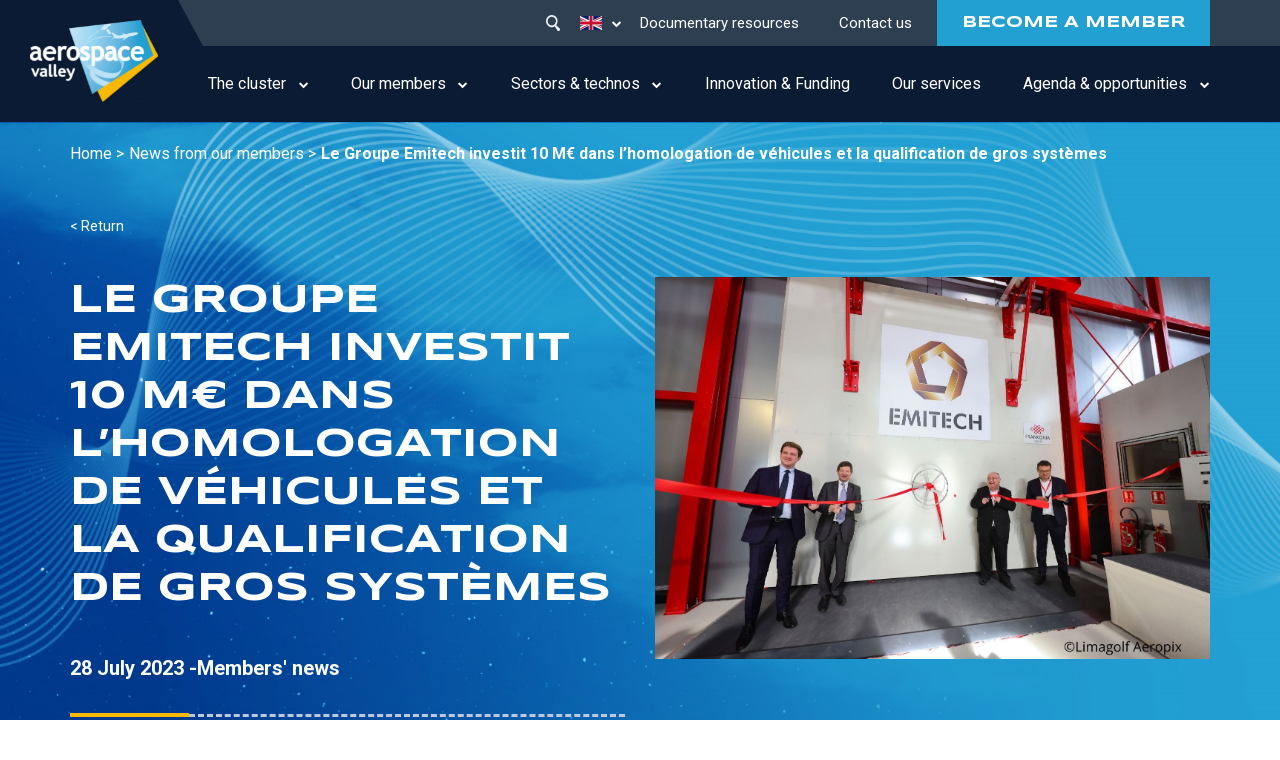

--- FILE ---
content_type: text/html; charset=UTF-8
request_url: https://www.aerospace-valley.com/en/members-news/le-groupe-emitech-investit-10-meu-dans-lhomologation-de-vehicules-et-la-qualification
body_size: 11253
content:


<!-- THEME DEBUG -->
<!-- THEME HOOK: 'html' -->
<!-- FILE NAME SUGGESTIONS:
   * html--node--2927.html.twig
   * html--node--%.html.twig
   * html--node.html.twig
   x html.html.twig
-->
<!-- BEGIN OUTPUT from 'themes/aerospace/templates/Layout/html.html.twig' -->

<!DOCTYPE html>
<html lang="en" dir="ltr" prefix="content: http://purl.org/rss/1.0/modules/content/  dc: http://purl.org/dc/terms/  foaf: http://xmlns.com/foaf/0.1/  og: http://ogp.me/ns#  rdfs: http://www.w3.org/2000/01/rdf-schema#  schema: http://schema.org/  sioc: http://rdfs.org/sioc/ns#  sioct: http://rdfs.org/sioc/types#  skos: http://www.w3.org/2004/02/skos/core#  xsd: http://www.w3.org/2001/XMLSchema# " class="h-100">
  <head>
    <meta charset="utf-8" />
<script>var _paq = _paq || [];(function(){var u=(("https:" == document.location.protocol) ? "https://aerospacevalley.matomo.cloud/" : "http://aerospacevalley.matomo.cloud/");_paq.push(["setSiteId", "1"]);_paq.push(["setTrackerUrl", u+"matomo.php"]);_paq.push(["setDoNotTrack", 1]);_paq.push(["setCookieDomain", ".www.aerospace-valley.com"]);if (!window.matomo_search_results_active) {_paq.push(["trackPageView"]);}_paq.push(["setIgnoreClasses", ["no-tracking","colorbox"]]);_paq.push(["enableLinkTracking"]);var d=document,g=d.createElement("script"),s=d.getElementsByTagName("script")[0];g.type="text/javascript";g.defer=true;g.async=true;g.src=u+"matomo.js";s.parentNode.insertBefore(g,s);})();</script>
<meta name="description" content="Emitech, acteur français clé dans les tests en environnement pour garantir la conformité aux normes et réglementations applicables, annonce aujourd’hui l’inauguration de son nouveau centre d’essais dédié à la compatibilité électromagnétique (CEM) des équipements électroniques, ainsi qu’à l’homologation de véhicules et la qualification de gros systèmes." />
<link rel="canonical" href="https://www.aerospace-valley.com/en/members-news/le-groupe-emitech-investit-10-meu-dans-lhomologation-de-vehicules-et-la-qualification" />
<meta name="Generator" content="Drupal 9 (https://www.drupal.org)" />
<meta name="MobileOptimized" content="width" />
<meta name="HandheldFriendly" content="true" />
<meta name="viewport" content="width=device-width, initial-scale=1.0" />
<link rel="icon" href="/sites/default/files/favicon32x32.png" type="image/png" />
<link rel="alternate" hreflang="fr" href="https://www.aerospace-valley.com/actualites-membres/le-groupe-emitech-investit-10-meu-dans-lhomologation-de-vehicules-et-la" />
<link rel="alternate" hreflang="en" href="https://www.aerospace-valley.com/en/members-news/le-groupe-emitech-investit-10-meu-dans-lhomologation-de-vehicules-et-la-qualification" />

    <title>Le Groupe Emitech investit 10 M€ dans l’homologation de véhicules et la qualification de gros systèmes | Aerospace Valley</title>
    <link rel="stylesheet" media="all" href="/core/themes/stable/css/system/components/ajax-progress.module.css?t6lhuz" />
<link rel="stylesheet" media="all" href="/core/themes/stable/css/system/components/align.module.css?t6lhuz" />
<link rel="stylesheet" media="all" href="/core/themes/stable/css/system/components/autocomplete-loading.module.css?t6lhuz" />
<link rel="stylesheet" media="all" href="/core/themes/stable/css/system/components/fieldgroup.module.css?t6lhuz" />
<link rel="stylesheet" media="all" href="/core/themes/stable/css/system/components/container-inline.module.css?t6lhuz" />
<link rel="stylesheet" media="all" href="/core/themes/stable/css/system/components/clearfix.module.css?t6lhuz" />
<link rel="stylesheet" media="all" href="/core/themes/stable/css/system/components/details.module.css?t6lhuz" />
<link rel="stylesheet" media="all" href="/core/themes/stable/css/system/components/hidden.module.css?t6lhuz" />
<link rel="stylesheet" media="all" href="/core/themes/stable/css/system/components/item-list.module.css?t6lhuz" />
<link rel="stylesheet" media="all" href="/core/themes/stable/css/system/components/js.module.css?t6lhuz" />
<link rel="stylesheet" media="all" href="/core/themes/stable/css/system/components/nowrap.module.css?t6lhuz" />
<link rel="stylesheet" media="all" href="/core/themes/stable/css/system/components/position-container.module.css?t6lhuz" />
<link rel="stylesheet" media="all" href="/core/themes/stable/css/system/components/progress.module.css?t6lhuz" />
<link rel="stylesheet" media="all" href="/core/themes/stable/css/system/components/reset-appearance.module.css?t6lhuz" />
<link rel="stylesheet" media="all" href="/core/themes/stable/css/system/components/resize.module.css?t6lhuz" />
<link rel="stylesheet" media="all" href="/core/themes/stable/css/system/components/sticky-header.module.css?t6lhuz" />
<link rel="stylesheet" media="all" href="/core/themes/stable/css/system/components/system-status-counter.css?t6lhuz" />
<link rel="stylesheet" media="all" href="/core/themes/stable/css/system/components/system-status-report-counters.css?t6lhuz" />
<link rel="stylesheet" media="all" href="/core/themes/stable/css/system/components/system-status-report-general-info.css?t6lhuz" />
<link rel="stylesheet" media="all" href="/core/themes/stable/css/system/components/tabledrag.module.css?t6lhuz" />
<link rel="stylesheet" media="all" href="/core/themes/stable/css/system/components/tablesort.module.css?t6lhuz" />
<link rel="stylesheet" media="all" href="/core/themes/stable/css/system/components/tree-child.module.css?t6lhuz" />
<link rel="stylesheet" media="all" href="/core/themes/stable/css/core/dropbutton/dropbutton.css?t6lhuz" />
<link rel="stylesheet" media="all" href="/modules/paragraphs/css/paragraphs.unpublished.css?t6lhuz" />
<link rel="stylesheet" media="all" href="/modules/contrib/better_exposed_filters/css/better_exposed_filters.css?t6lhuz" />
<link rel="stylesheet" media="all" href="/modules/custom/css/custom.css?t6lhuz" />
<link rel="stylesheet" media="all" href="https://cdnjs.cloudflare.com/ajax/libs/select2/4.0.6-rc.0/css/select2.min.css" />
<link rel="stylesheet" media="all" href="/core/themes/stable/css/core/assets/vendor/normalize-css/normalize.css?t6lhuz" />
<link rel="stylesheet" media="all" href="/core/themes/stable/css/core/normalize-fixes.css?t6lhuz" />
<link rel="stylesheet" media="all" href="/core/themes/classy/css/components/action-links.css?t6lhuz" />
<link rel="stylesheet" media="all" href="/core/themes/classy/css/components/breadcrumb.css?t6lhuz" />
<link rel="stylesheet" media="all" href="/core/themes/classy/css/components/button.css?t6lhuz" />
<link rel="stylesheet" media="all" href="/core/themes/classy/css/components/collapse-processed.css?t6lhuz" />
<link rel="stylesheet" media="all" href="/core/themes/classy/css/components/container-inline.css?t6lhuz" />
<link rel="stylesheet" media="all" href="/core/themes/classy/css/components/details.css?t6lhuz" />
<link rel="stylesheet" media="all" href="/core/themes/classy/css/components/exposed-filters.css?t6lhuz" />
<link rel="stylesheet" media="all" href="/core/themes/classy/css/components/field.css?t6lhuz" />
<link rel="stylesheet" media="all" href="/core/themes/classy/css/components/form.css?t6lhuz" />
<link rel="stylesheet" media="all" href="/core/themes/classy/css/components/icons.css?t6lhuz" />
<link rel="stylesheet" media="all" href="/core/themes/classy/css/components/inline-form.css?t6lhuz" />
<link rel="stylesheet" media="all" href="/core/themes/classy/css/components/item-list.css?t6lhuz" />
<link rel="stylesheet" media="all" href="/core/themes/classy/css/components/link.css?t6lhuz" />
<link rel="stylesheet" media="all" href="/core/themes/classy/css/components/links.css?t6lhuz" />
<link rel="stylesheet" media="all" href="/core/themes/classy/css/components/menu.css?t6lhuz" />
<link rel="stylesheet" media="all" href="/core/themes/classy/css/components/more-link.css?t6lhuz" />
<link rel="stylesheet" media="all" href="/core/themes/classy/css/components/pager.css?t6lhuz" />
<link rel="stylesheet" media="all" href="/core/themes/classy/css/components/tabledrag.css?t6lhuz" />
<link rel="stylesheet" media="all" href="/core/themes/classy/css/components/tableselect.css?t6lhuz" />
<link rel="stylesheet" media="all" href="/core/themes/classy/css/components/tablesort.css?t6lhuz" />
<link rel="stylesheet" media="all" href="/core/themes/classy/css/components/textarea.css?t6lhuz" />
<link rel="stylesheet" media="all" href="/core/themes/classy/css/components/ui-dialog.css?t6lhuz" />
<link rel="stylesheet" media="all" href="/core/themes/classy/css/components/messages.css?t6lhuz" />
<link rel="stylesheet" media="all" href="/core/themes/classy/css/components/dropbutton.css?t6lhuz" />
<link rel="stylesheet" media="all" href="/themes/bootstrap4/css/style.css?t6lhuz" />
<link rel="stylesheet" media="all" href="https://unpkg.com/aos@2.3.1/dist/aos.css" />
<link rel="stylesheet" media="all" href="https://cdnjs.cloudflare.com/ajax/libs/Swiper/7.0.5/swiper-bundle.css" />
<link rel="stylesheet" media="all" href="https://cdnjs.cloudflare.com/ajax/libs/font-awesome/4.7.0/css/font-awesome.css" />
<link rel="stylesheet" media="all" href="/themes/aerospace/assets/meannenu/meanmenu.css?t6lhuz" />
<link rel="stylesheet" media="all" href="/themes/aerospace/css/counter.css?t6lhuz" />
<link rel="stylesheet" media="all" href="/themes/aerospace/css/style.css?t6lhuz" />
<link rel="stylesheet" media="all" href="/themes/aerospace/css/new.css?t6lhuz" />
<link rel="stylesheet" media="all" href="/themes/aerospace/css/forcalender.css?t6lhuz" />

    
    <!-- Quantcast Choice. Consent Manager Tag v2.0 (for TCF 2.0) -->
    <script type="text/javascript" async=true>
        (function() {
          var host = window.location.hostname;
          var element = document.createElement('script');
          var firstScript = document.getElementsByTagName('script')[0];
          var url = 'https://quantcast.mgr.consensu.org'
            .concat('/choice/', 'kanRc4U3jLLHr', '/', host, '/choice.js')
          var uspTries = 0;
          var uspTriesLimit = 3;
          element.async = true;
          element.type = 'text/javascript';
          element.src = url;

          firstScript.parentNode.insertBefore(element, firstScript);

          function makeStub() {
            var TCF_LOCATOR_NAME = '__tcfapiLocator';
            var queue = [];
            var win = window;
            var cmpFrame;

            function addFrame() {
              var doc = win.document;
              var otherCMP = !!(win.frames[TCF_LOCATOR_NAME]);

              if (!otherCMP) {
                if (doc.body) {
                  var iframe = doc.createElement('iframe');

                  iframe.style.cssText = 'display:none';
                  iframe.name = TCF_LOCATOR_NAME;
                  doc.body.appendChild(iframe);
                } else {
                  setTimeout(addFrame, 5);
                }
              }
              return !otherCMP;
            }

            function tcfAPIHandler() {
              var gdprApplies;
              var args = arguments;

              if (!args.length) {
                return queue;
              } else if (args[0] === 'setGdprApplies') {
                if (
                  args.length > 3 &&
                  args[2] === 2 &&
                  typeof args[3] === 'boolean'
                ) {
                  gdprApplies = args[3];
                  if (typeof args[2] === 'function') {
                    args[2]('set', true);
                  }
                }
              } else if (args[0] === 'ping') {
                var retr = {
                  gdprApplies: gdprApplies,
                  cmpLoaded: false,
                  cmpStatus: 'stub'
                };

                if (typeof args[2] === 'function') {
                  args[2](retr);
                }
              } else {
                queue.push(args);
              }
            }

            function postMessageEventHandler(event) {
              var msgIsString = typeof event.data === 'string';
              var json = {};

              try {
                if (msgIsString) {
                  json = JSON.parse(event.data);
                } else {
                  json = event.data;
                }
              } catch (ignore) {}

              var payload = json.__tcfapiCall;

              if (payload) {
                window.__tcfapi(
                  payload.command,
                  payload.version,
                  function(retValue, success) {
                    var returnMsg = {
                      __tcfapiReturn: {
                        returnValue: retValue,
                        success: success,
                        callId: payload.callId
                      }
                    };
                    if (msgIsString) {
                      returnMsg = JSON.stringify(returnMsg);
                    }
                    if (event && event.source && event.source.postMessage) {
                      event.source.postMessage(returnMsg, '*');
                    }
                  },
                  payload.parameter
                );
              }
            }

            while (win) {
              try {
                if (win.frames[TCF_LOCATOR_NAME]) {
                  cmpFrame = win;
                  break;
                }
              } catch (ignore) {}

              if (win === window.top) {
                break;
              }
              win = win.parent;
            }
            if (!cmpFrame) {
              addFrame();
              win.__tcfapi = tcfAPIHandler;
              win.addEventListener('message', postMessageEventHandler, false);
            }
          };

          makeStub();

          var uspStubFunction = function() {
            var arg = arguments;
            if (typeof window.__uspapi !== uspStubFunction) {
              setTimeout(function() {
                if (typeof window.__uspapi !== 'undefined') {
                  window.__uspapi.apply(window.__uspapi, arg);
                }
              }, 500);
            }
          };

          var checkIfUspIsReady = function() {
            uspTries++;
            if (window.__uspapi === uspStubFunction && uspTries < uspTriesLimit) {
              console.warn('USP is not accessible');
            } else {
              clearInterval(uspInterval);
            }
          };

          if (typeof window.__uspapi === 'undefined') {
            window.__uspapi = uspStubFunction;
            var uspInterval = setInterval(checkIfUspIsReady, 6000);
          }
        })();
    </script>
<!-- End Quantcast Choice. Consent Manager Tag v2.0 (for TCF 2.0) -->
  </head>
  <body class="node-2927 role-anonymous path-node page-node-type-members-news   d-flex flex-column h-100">
    <div class="loading-wrapper">
      <div class="loader">
          <span></span>
          <span></span>
          <span></span>
      </div>
    </div>
        <a href="#main-content" class="visually-hidden focusable skip-link">
      Skip to main content
    </a>
    
    

<!-- THEME DEBUG -->
<!-- THEME HOOK: 'off_canvas_page_wrapper' -->
<!-- BEGIN OUTPUT from 'themes/bootstrap4/templates/content/off-canvas-page-wrapper.html.twig' -->
  <div class="dialog-off-canvas-main-canvas d-flex flex-column h-100" data-off-canvas-main-canvas>
    

<!-- THEME DEBUG -->
<!-- THEME HOOK: 'page' -->
<!-- FILE NAME SUGGESTIONS:
   * page--node--2927.html.twig
   * page--node--%.html.twig
   * page--node.html.twig
   x page.html.twig
-->
<!-- BEGIN OUTPUT from 'themes/aerospace/templates/page/page.html.twig' -->


<header class="header header-type2">
    <div class="header-inner">
    <div class="logo-column">
      

<!-- THEME DEBUG -->
<!-- THEME HOOK: 'region' -->
<!-- FILE NAME SUGGESTIONS:
   * region--branding.html.twig
   x region.html.twig
-->
<!-- BEGIN OUTPUT from 'core/themes/classy/templates/layout/region.html.twig' -->
  <div class="region region-branding">
    

<!-- THEME DEBUG -->
<!-- THEME HOOK: 'block' -->
<!-- FILE NAME SUGGESTIONS:
   * block--aerospace-branding.html.twig
   x block--system-branding-block.html.twig
   * block--system.html.twig
   * block.html.twig
-->
<!-- BEGIN OUTPUT from 'themes/bootstrap4/templates/block/block--system-branding-block.html.twig' -->
<div id="block-aerospace-branding" class="block block-system block-system-branding-block">
  
    
  <div class="navbar-brand d-flex align-items-center">

    <a href="/en" title="Home" rel="home" class="site-logo d-block">
    <img src="/sites/default/files/logo1.svg" alt="Home" />
  </a>
  
  <div>
    
      </div>
</div>
</div>

<!-- END OUTPUT from 'themes/bootstrap4/templates/block/block--system-branding-block.html.twig' -->


  </div>

<!-- END OUTPUT from 'core/themes/classy/templates/layout/region.html.twig' -->

  
    </div>
    <div class="navigation-column">
      <div class="top-bar">
        <div class="search-icon">
          <svg xmlns="http://www.w3.org/2000/svg" width="16.493" height="18" viewBox="0 0 16.493 18">
            <g id="Group_1114" data-name="Group 1114" transform="translate(-2062 -1022)">
              <g id="Group_1113" data-name="Group 1113" transform="translate(2062 1022)">
                <g id="Group_1112" data-name="Group 1112" transform="translate(0 0)">
                  <path id="Path_544" data-name="Path 544" d="M2065.723,1025.127a4.861,4.861,0,1,0,3.122-1.136A4.826,4.826,0,0,0,2065.723,1025.127Zm12.348,11.9a1.808,1.808,0,0,1-2.77,2.324l-.024-.031-2.838-4.641a6.853,6.853,0,0,1-8.84-1.427,6.851,6.851,0,1,1,10.369.147Z" transform="translate(-2062 -1022)" fill="currentColor"/>
                </g>
              </g>
            </g>
          </svg>
          
        </div>
        

<!-- THEME DEBUG -->
<!-- THEME HOOK: 'region' -->
<!-- FILE NAME SUGGESTIONS:
   * region--topbar.html.twig
   x region.html.twig
-->
<!-- BEGIN OUTPUT from 'core/themes/classy/templates/layout/region.html.twig' -->
  <div class="region region-topbar">
    

<!-- THEME DEBUG -->
<!-- THEME HOOK: 'block' -->
<!-- FILE NAME SUGGESTIONS:
   * block--dropdownlanguage.html.twig
   * block--dropdown-language--language-interface.html.twig
   * block--dropdown-language.html.twig
   * block--dropdown-language.html.twig
   x block.html.twig
-->
<!-- BEGIN OUTPUT from 'core/themes/classy/templates/block/block.html.twig' -->
<div id="block-dropdownlanguage" class="language-switcher-block block block-dropdown-language block-dropdown-languagelanguage-interface">
  
    
      

<!-- THEME DEBUG -->
<!-- THEME HOOK: 'fieldset' -->
<!-- BEGIN OUTPUT from 'core/themes/classy/templates/form/fieldset.html.twig' -->
<fieldset class="js-form-item form-item js-form-wrapper form-wrapper">
      <legend>
    <span class="fieldset-legend">Switch Language</span>
  </legend>
  <div class="fieldset-wrapper">
                

<!-- THEME DEBUG -->
<!-- THEME HOOK: 'dropbutton_wrapper' -->
<!-- BEGIN OUTPUT from 'core/themes/classy/templates/form/dropbutton-wrapper.html.twig' -->
  <div class="dropbutton-wrapper"><div class="dropbutton-widget"><!-- THEME DEBUG --><!-- THEME HOOK: 'links__dropbutton__dropdown_language' --><!-- FILE NAME SUGGESTIONS:
   * links--dropbutton--dropdown-language.html.twig
   * links--dropbutton.html.twig
   x links.html.twig
--><!-- BEGIN OUTPUT from 'core/themes/classy/templates/navigation/links.html.twig' --><ul class="dropdown-language-item dropbutton"><li class="en"><span class="language-link active-language">En</span></li><li class="fr"><a href="/actualites-membres/le-groupe-emitech-investit-10-meu-dans-lhomologation-de-vehicules-et-la" class="language-link" hreflang="fr">Fr</a></li></ul><!-- END OUTPUT from 'core/themes/classy/templates/navigation/links.html.twig' --></div></div>
<!-- END OUTPUT from 'core/themes/classy/templates/form/dropbutton-wrapper.html.twig' -->


          </div>
</fieldset>

<!-- END OUTPUT from 'core/themes/classy/templates/form/fieldset.html.twig' -->


  </div>

<!-- END OUTPUT from 'core/themes/classy/templates/block/block.html.twig' -->



<!-- THEME DEBUG -->
<!-- THEME HOOK: 'block' -->
<!-- FILE NAME SUGGESTIONS:
   * block--formulaireexposesearchpage-1.html.twig
   * block--views-exposed-filter-block--search-page-1.html.twig
   * block--views-exposed-filter-block.html.twig
   * block--views.html.twig
   x block.html.twig
-->
<!-- BEGIN OUTPUT from 'core/themes/classy/templates/block/block.html.twig' -->
<div class="views-exposed-form bef-exposed-form search-form-block block block-views block-views-exposed-filter-blocksearch-page-1" data-bef-auto-submit-full-form="" data-bef-auto-submit="" data-bef-auto-submit-delay="500" data-drupal-selector="views-exposed-form-search-page-1" id="block-formulaireexposesearchpage-1">
  
    
      

<!-- THEME DEBUG -->
<!-- THEME HOOK: 'form' -->
<!-- BEGIN OUTPUT from 'core/themes/classy/templates/form/form.html.twig' -->
<form action="/en/search" method="get" id="views-exposed-form-search-page-1" accept-charset="UTF-8">
  

<!-- THEME DEBUG -->
<!-- THEME HOOK: 'views_exposed_form' -->
<!-- BEGIN OUTPUT from 'core/themes/classy/templates/views/views-exposed-form.html.twig' -->
<div class="form--inline clearfix">
  

<!-- THEME DEBUG -->
<!-- THEME HOOK: 'form_element' -->
<!-- FILE NAME SUGGESTIONS:
   * form-element--search--page-1.html.twig
   * form-element--search.html.twig
   x form-element.html.twig
-->
<!-- BEGIN OUTPUT from 'themes/aerospace/templates/form/form-element.html.twig' -->
<div class="form-row-item js-form-item form-item js-form-type-textfield form-type-textfield js-form-item-query form-item-query" >
        <div class="labe-only">
  
          

<!-- THEME DEBUG -->
<!-- THEME HOOK: 'form_element_label' -->
<!-- BEGIN OUTPUT from 'core/themes/classy/templates/form/form-element-label.html.twig' -->

<!-- END OUTPUT from 'core/themes/classy/templates/form/form-element-label.html.twig' -->


            </div>
      <div class="item-content">
      

<!-- THEME DEBUG -->
<!-- THEME HOOK: 'input__textfield' -->
<!-- FILE NAME SUGGESTIONS:
   * input--textfield.html.twig
   x input.html.twig
-->
<!-- BEGIN OUTPUT from 'themes/aerospace/templates/form/input.html.twig' -->

  <input placeholder="Type your search..." data-bef-auto-submit-exclude="" data-drupal-selector="edit-query" type="text" id="edit-query" name="query" value="" size="30" maxlength="128" class="form-text form-control" />


<!-- END OUTPUT from 'themes/aerospace/templates/form/input.html.twig' -->


                </div>
    </div>

<!-- END OUTPUT from 'themes/aerospace/templates/form/form-element.html.twig' -->



<!-- THEME DEBUG -->
<!-- THEME HOOK: 'form_element' -->
<!-- FILE NAME SUGGESTIONS:
   * form-element--search--page-1.html.twig
   * form-element--search.html.twig
   x form-element.html.twig
-->
<!-- BEGIN OUTPUT from 'themes/aerospace/templates/form/form-element.html.twig' -->
<div class="form-row-item js-form-item form-item js-form-type-select form-type-select js-form-item-type form-item-type" >
        <div class="labe-only">
  
          

<!-- THEME DEBUG -->
<!-- THEME HOOK: 'form_element_label' -->
<!-- BEGIN OUTPUT from 'core/themes/classy/templates/form/form-element-label.html.twig' -->

<!-- END OUTPUT from 'core/themes/classy/templates/form/form-element-label.html.twig' -->


            </div>
      <div class="item-content">
      

<!-- THEME DEBUG -->
<!-- THEME HOOK: 'select' -->
<!-- BEGIN OUTPUT from 'themes/bootstrap4/templates/form/select.html.twig' -->
<select data-drupal-selector="edit-type" id="edit-type" name="type" class="form-select form-control"><option value="page">Autre pages</option><option value="All" selected="selected">- Any -</option><option value="members_news">Actu des membres</option><option value="news">Actualité</option><option value="dir_listing">Affichage de répertoire</option><option value="bricks">Bricks</option><option value="contact_">Contact</option><option value="reasons_to_become_member">Devenir membre</option><option value="documentary_resources">Documentary resources</option><option value="ecosystems_of_excellence">Ecosystems of excellence</option><option value="europian_projects">Europian projects</option><option value="exemple_de_projets_regionaux">Exemple de projets régionaux</option><option value="technologies">Filières technos</option><option value="financial_report">Financial report</option><option value="industry_of_the_future">Industry of the future</option><option value="initiatives">Initiatives</option><option value="innovation_and_financing">Innovation and financing</option><option value="key_figures">Key Figures</option><option value="l_edito">L&#039;edito</option><option value="members">Members</option><option value="opportunite">Opportunité</option><option value="our_regions">Our regions</option><option value="our_services_rapporter">Our services Rapporter</option><option value="rapporter_homepage">Rapporter Homepage</option><option value="sectors">Secteurs</option><option value="nos_services">Services</option><option value="the_teams_rapporter">The Teams Rapporter</option><option value="webform">Webform</option><option value="agenda">Événement</option></select>
<!-- END OUTPUT from 'themes/bootstrap4/templates/form/select.html.twig' -->


                </div>
    </div>

<!-- END OUTPUT from 'themes/aerospace/templates/form/form-element.html.twig' -->



<!-- THEME DEBUG -->
<!-- THEME HOOK: 'container' -->
<!-- BEGIN OUTPUT from 'core/themes/classy/templates/form/container.html.twig' -->
<div data-drupal-selector="edit-actions" class="form-actions js-form-wrapper form-wrapper" id="edit-actions">

<!-- THEME DEBUG -->
<!-- THEME HOOK: 'input__submit' -->
<!-- FILE NAME SUGGESTIONS:
   * input--submit.html.twig
   x input.html.twig
-->
<!-- BEGIN OUTPUT from 'themes/aerospace/templates/form/input.html.twig' -->

<div class="button-wrapper">
  <input data-bef-auto-submit-click="" data-drupal-selector="edit-submit-search" type="submit" id="edit-submit-search" value="Apply" class="button js-form-submit form-submit btn btn-primary" />
</div>


<!-- END OUTPUT from 'themes/aerospace/templates/form/input.html.twig' -->

</div>

<!-- END OUTPUT from 'core/themes/classy/templates/form/container.html.twig' -->


</div>

<!-- END OUTPUT from 'core/themes/classy/templates/views/views-exposed-form.html.twig' -->


</form>

<!-- END OUTPUT from 'core/themes/classy/templates/form/form.html.twig' -->


  </div>

<!-- END OUTPUT from 'core/themes/classy/templates/block/block.html.twig' -->


  </div>

<!-- END OUTPUT from 'core/themes/classy/templates/layout/region.html.twig' -->

  
        

<!-- THEME DEBUG -->
<!-- THEME HOOK: 'region' -->
<!-- FILE NAME SUGGESTIONS:
   * region--topnav.html.twig
   x region.html.twig
-->
<!-- BEGIN OUTPUT from 'core/themes/classy/templates/layout/region.html.twig' -->
  <div class="region region-topnav">
    

<!-- THEME DEBUG -->
<!-- THEME HOOK: 'block' -->
<!-- FILE NAME SUGGESTIONS:
   * block--mainmenutop.html.twig
   * block--system-menu-block--main-menu-top.html.twig
   x block--system-menu-block.html.twig
   * block--system.html.twig
   * block.html.twig
-->
<!-- BEGIN OUTPUT from 'themes/bootstrap4/templates/block/block--system-menu-block.html.twig' -->
<nav role="navigation" aria-labelledby="block-mainmenutop-menu" id="block-mainmenutop" class="top-menu block block-menu navigation menu--main-menu-top">
            
  <h5 class="visually-hidden" id="block-mainmenutop-menu">Main menu top</h5>
  

        

<!-- THEME DEBUG -->
<!-- THEME HOOK: 'menu__main_menu_top' -->
<!-- FILE NAME SUGGESTIONS:
   * menu--main-menu-top.html.twig
   x menu.html.twig
-->
<!-- BEGIN OUTPUT from 'themes/bootstrap4/templates/navigation/menu.html.twig' -->

        <ul class="nav navbar-nav">
            <li class="nav-item">
      <a href="/en/documentary-resources" class="nav-link" data-drupal-link-system-path="ressources-documentaires">Documentary resources</a>
          </li>
          <li class="nav-item">
      <a href="/en/contact-us" class="nav-link" data-drupal-link-system-path="node/20">Contact us</a>
          </li>
          <li class="nav-item">
      <a href="/en/good-reasons-join-aerospace-valley-cluster" class="nav-link" data-drupal-link-system-path="node/47">BECOME A MEMBER</a>
          </li>
  </ul>
  


<!-- END OUTPUT from 'themes/bootstrap4/templates/navigation/menu.html.twig' -->


  </nav>

<!-- END OUTPUT from 'themes/bootstrap4/templates/block/block--system-menu-block.html.twig' -->


  </div>

<!-- END OUTPUT from 'core/themes/classy/templates/layout/region.html.twig' -->

  
      </div>
      

<!-- THEME DEBUG -->
<!-- THEME HOOK: 'region' -->
<!-- FILE NAME SUGGESTIONS:
   * region--navigation.html.twig
   x region.html.twig
-->
<!-- BEGIN OUTPUT from 'core/themes/classy/templates/layout/region.html.twig' -->
  <div class="region region-navigation">
    

<!-- THEME DEBUG -->
<!-- THEME HOOK: 'block' -->
<!-- FILE NAME SUGGESTIONS:
   * block--mainnavigation-2.html.twig
   * block--system-menu-block--main.html.twig
   x block--system-menu-block.html.twig
   * block--system.html.twig
   * block.html.twig
-->
<!-- BEGIN OUTPUT from 'themes/bootstrap4/templates/block/block--system-menu-block.html.twig' -->
<nav role="navigation" aria-labelledby="block-mainnavigation-2-menu" id="block-mainnavigation-2" class="block block-menu navigation menu--main">
            
  <h5 class="visually-hidden" id="block-mainnavigation-2-menu">Main navigation</h5>
  

        

<!-- THEME DEBUG -->
<!-- THEME HOOK: 'menu__main' -->
<!-- FILE NAME SUGGESTIONS:
   x menu--main.html.twig
   x menu--main.html.twig
   * menu.html.twig
-->
<!-- BEGIN OUTPUT from 'themes/aerospace/templates/navigation/menu--main.html.twig' -->

<div class="menu-wrapper init-menu">
            <ul class="navbar-nav mr-auto">
                        <li class="nav-item dropdown">
          <span class="nav-item nav-link dropdown-toggle" data-toggle="dropdown" title="Expand menu The cluster">The cluster</span>
                  <ul class="dropdown-menu">
                        <li class="nav-item">
          <a href="/en/about-us" class="nav-item nav-link" data-drupal-link-system-path="node/29">About us</a>
      </li>

                    <li class="nav-item">
          <a href="/en/governance" class="nav-item nav-link" data-drupal-link-system-path="node/28">The governance</a>
      </li>

                    <li class="nav-item">
          <a href="/en/team" class="nav-item nav-link" data-drupal-link-system-path="node/27">The team</a>
      </li>

        </ul>
  
      </li>

                    <li class="nav-item dropdown">
          <span class="nav-item nav-link dropdown-toggle" data-toggle="dropdown" title="Expand menu Our members">Our members</span>
                  <ul class="dropdown-menu">
                        <li class="nav-item">
          <a href="https://www.aerospace-valley.com/annuaire-des-membres" class="nav-item nav-link">Members Directory</a>
      </li>

                    <li class="nav-item">
          <a href="/en/members-news" class="nav-item nav-link" data-drupal-link-system-path="actualites-membres">News from our members</a>
      </li>

                    <li class="nav-item">
          <a href="https://emploi.aerospace-valley.com/" target="_blank" class="nav-item nav-link">Job offers (FR)</a>
      </li>

        </ul>
  
      </li>

                    <li class="nav-item dropdown">
          <span class="nav-item nav-link dropdown-toggle" data-toggle="dropdown" title="Expand menu Sectors &amp; technos">Sectors &amp; technos</span>
                  <ul class="dropdown-menu">
                        <li class="nav-item">
          <a href="/en/aeronautics" class="nav-item nav-link" data-drupal-link-system-path="node/78">Aeronautics</a>
      </li>

                    <li class="nav-item">
          <a href="/en/space" class="nav-item nav-link" data-drupal-link-system-path="node/31">Space</a>
      </li>

                    <li class="nav-item">
          <a href="/en/drones" class="nav-item nav-link" data-drupal-link-system-path="node/77">Drones</a>
      </li>

                    <li class="nav-item">
          <a href="/en/defence" class="nav-item nav-link" data-drupal-link-system-path="node/75">Defence</a>
      </li>

                    <li class="nav-item">
          <a href="https://www.aerospace-valley.com/environnement" class="nav-item nav-link">Environment</a>
      </li>

                    <li class="nav-item">
          <a href="/en/ecosystemes-excellence" class="nav-item nav-link" data-drupal-link-system-path="ecosystemes-excellence">Ecosystems of excellence</a>
      </li>

        </ul>
  
      </li>

                    <li class="nav-item">
          <a href="/en/innovation-and-finance" class="nav-item nav-link" data-drupal-link-system-path="innovation-et-financement">Innovation &amp; Funding</a>
      </li>

                    <li class="nav-item">
          <a href="/en/our-services" class="nav-item nav-link" data-drupal-link-system-path="nos-services">Our services</a>
      </li>

                    <li class="nav-item dropdown">
          <span class="nav-item nav-link dropdown-toggle" data-toggle="dropdown" title="Expand menu Agenda &amp; opportunities">Agenda &amp; opportunities</span>
                  <ul class="dropdown-menu">
                        <li class="nav-item">
          <a href="/en/news" class="nav-item nav-link" data-drupal-link-system-path="actualites">Our news</a>
      </li>

                    <li class="nav-item">
          <a href="/en/agenda" class="nav-item nav-link" data-drupal-link-system-path="agenda">Our events calendar</a>
      </li>

                    <li class="nav-item">
          <a href="/en/the-opportunities" class="nav-item nav-link" data-drupal-link-system-path="les-opportunites">Our opportunities</a>
      </li>

        </ul>
  
      </li>

        </ul>
  


</div>
<!-- END OUTPUT from 'themes/aerospace/templates/navigation/menu--main.html.twig' -->


  </nav>

<!-- END OUTPUT from 'themes/bootstrap4/templates/block/block--system-menu-block.html.twig' -->


  </div>

<!-- END OUTPUT from 'core/themes/classy/templates/layout/region.html.twig' -->

  
    </div>
    <div class="hamburger">
      <div class="menu-toggle">
          <span></span>
          <span></span>
          <span></span>
      </div>
    </div>      
  </div>
  </header>
<div class="search-form-outer">
  <div class="search-close">
      <span></span>
      <span></span>
  </div>
  <div class="top-bar">
    

<!-- THEME DEBUG -->
<!-- THEME HOOK: 'block' -->
<!-- FILE NAME SUGGESTIONS:
   * block--formulaireexposesearchpage-1.html.twig
   * block--views-exposed-filter-block--search-page-1.html.twig
   * block--views-exposed-filter-block.html.twig
   * block--views.html.twig
   x block.html.twig
-->
<!-- BEGIN OUTPUT from 'core/themes/classy/templates/block/block.html.twig' -->
<div class="views-exposed-form bef-exposed-form search-form-block block block-views block-views-exposed-filter-blocksearch-page-1" data-bef-auto-submit-full-form="" data-bef-auto-submit="" data-bef-auto-submit-delay="500" data-drupal-selector="views-exposed-form-search-page-1" id="block-formulaireexposesearchpage-1">
  
    
      

<!-- THEME DEBUG -->
<!-- THEME HOOK: 'form' -->
<!-- BEGIN OUTPUT from 'core/themes/classy/templates/form/form.html.twig' -->
<form action="/en/search" method="get" id="views-exposed-form-search-page-1" accept-charset="UTF-8">
  

<!-- THEME DEBUG -->
<!-- THEME HOOK: 'views_exposed_form' -->
<!-- BEGIN OUTPUT from 'core/themes/classy/templates/views/views-exposed-form.html.twig' -->
<div class="form--inline clearfix">
  

<!-- THEME DEBUG -->
<!-- THEME HOOK: 'form_element' -->
<!-- FILE NAME SUGGESTIONS:
   * form-element--search--page-1.html.twig
   * form-element--search.html.twig
   x form-element.html.twig
-->
<!-- BEGIN OUTPUT from 'themes/aerospace/templates/form/form-element.html.twig' -->
<div class="form-row-item js-form-item form-item js-form-type-textfield form-type-textfield js-form-item-query form-item-query" >
        <div class="labe-only">
  
          

<!-- THEME DEBUG -->
<!-- THEME HOOK: 'form_element_label' -->
<!-- BEGIN OUTPUT from 'core/themes/classy/templates/form/form-element-label.html.twig' -->

<!-- END OUTPUT from 'core/themes/classy/templates/form/form-element-label.html.twig' -->


            </div>
      <div class="item-content">
      

<!-- THEME DEBUG -->
<!-- THEME HOOK: 'input__textfield' -->
<!-- FILE NAME SUGGESTIONS:
   * input--textfield.html.twig
   x input.html.twig
-->
<!-- BEGIN OUTPUT from 'themes/aerospace/templates/form/input.html.twig' -->

  <input placeholder="Type your search..." data-bef-auto-submit-exclude="" data-drupal-selector="edit-query" type="text" id="edit-query" name="query" value="" size="30" maxlength="128" class="form-text form-control" />


<!-- END OUTPUT from 'themes/aerospace/templates/form/input.html.twig' -->


                </div>
    </div>

<!-- END OUTPUT from 'themes/aerospace/templates/form/form-element.html.twig' -->



<!-- THEME DEBUG -->
<!-- THEME HOOK: 'form_element' -->
<!-- FILE NAME SUGGESTIONS:
   * form-element--search--page-1.html.twig
   * form-element--search.html.twig
   x form-element.html.twig
-->
<!-- BEGIN OUTPUT from 'themes/aerospace/templates/form/form-element.html.twig' -->
<div class="form-row-item js-form-item form-item js-form-type-select form-type-select js-form-item-type form-item-type" >
        <div class="labe-only">
  
          

<!-- THEME DEBUG -->
<!-- THEME HOOK: 'form_element_label' -->
<!-- BEGIN OUTPUT from 'core/themes/classy/templates/form/form-element-label.html.twig' -->

<!-- END OUTPUT from 'core/themes/classy/templates/form/form-element-label.html.twig' -->


            </div>
      <div class="item-content">
      

<!-- THEME DEBUG -->
<!-- THEME HOOK: 'select' -->
<!-- BEGIN OUTPUT from 'themes/bootstrap4/templates/form/select.html.twig' -->
<select data-drupal-selector="edit-type" id="edit-type" name="type" class="form-select form-control"><option value="page">Autre pages</option><option value="All" selected="selected">- Any -</option><option value="members_news">Actu des membres</option><option value="news">Actualité</option><option value="dir_listing">Affichage de répertoire</option><option value="bricks">Bricks</option><option value="contact_">Contact</option><option value="reasons_to_become_member">Devenir membre</option><option value="documentary_resources">Documentary resources</option><option value="ecosystems_of_excellence">Ecosystems of excellence</option><option value="europian_projects">Europian projects</option><option value="exemple_de_projets_regionaux">Exemple de projets régionaux</option><option value="technologies">Filières technos</option><option value="financial_report">Financial report</option><option value="industry_of_the_future">Industry of the future</option><option value="initiatives">Initiatives</option><option value="innovation_and_financing">Innovation and financing</option><option value="key_figures">Key Figures</option><option value="l_edito">L&#039;edito</option><option value="members">Members</option><option value="opportunite">Opportunité</option><option value="our_regions">Our regions</option><option value="our_services_rapporter">Our services Rapporter</option><option value="rapporter_homepage">Rapporter Homepage</option><option value="sectors">Secteurs</option><option value="nos_services">Services</option><option value="the_teams_rapporter">The Teams Rapporter</option><option value="webform">Webform</option><option value="agenda">Événement</option></select>
<!-- END OUTPUT from 'themes/bootstrap4/templates/form/select.html.twig' -->


                </div>
    </div>

<!-- END OUTPUT from 'themes/aerospace/templates/form/form-element.html.twig' -->



<!-- THEME DEBUG -->
<!-- THEME HOOK: 'container' -->
<!-- BEGIN OUTPUT from 'core/themes/classy/templates/form/container.html.twig' -->
<div data-drupal-selector="edit-actions" class="form-actions js-form-wrapper form-wrapper" id="edit-actions">

<!-- THEME DEBUG -->
<!-- THEME HOOK: 'input__submit' -->
<!-- FILE NAME SUGGESTIONS:
   * input--submit.html.twig
   x input.html.twig
-->
<!-- BEGIN OUTPUT from 'themes/aerospace/templates/form/input.html.twig' -->

<div class="button-wrapper">
  <input data-bef-auto-submit-click="" data-drupal-selector="edit-submit-search" type="submit" id="edit-submit-search" value="Apply" class="button js-form-submit form-submit btn btn-primary" />
</div>


<!-- END OUTPUT from 'themes/aerospace/templates/form/input.html.twig' -->

</div>

<!-- END OUTPUT from 'core/themes/classy/templates/form/container.html.twig' -->


</div>

<!-- END OUTPUT from 'core/themes/classy/templates/views/views-exposed-form.html.twig' -->


</form>

<!-- END OUTPUT from 'core/themes/classy/templates/form/form.html.twig' -->


  </div>

<!-- END OUTPUT from 'core/themes/classy/templates/block/block.html.twig' -->

  
    </div>
</div>
  <div class="navigation-second mobile-only">
    <div class="nav-close">
        <span></span>
        <span></span>
    </div>
    <div class="navigation-inner">
      <div class="top-bar">
      

<!-- THEME DEBUG -->
<!-- THEME HOOK: 'block' -->
<!-- FILE NAME SUGGESTIONS:
   * block--dropdownlanguage-2.html.twig
   * block--dropdown-language--language-interface.html.twig
   * block--dropdown-language.html.twig
   * block--dropdown-language.html.twig
   x block.html.twig
-->
<!-- BEGIN OUTPUT from 'core/themes/classy/templates/block/block.html.twig' -->
<div id="block-dropdownlanguage-2" class="language-switcher-block block block-dropdown-language block-dropdown-languagelanguage-interface">
  
    
      

<!-- THEME DEBUG -->
<!-- THEME HOOK: 'fieldset' -->
<!-- BEGIN OUTPUT from 'core/themes/classy/templates/form/fieldset.html.twig' -->
<fieldset class="js-form-item form-item js-form-wrapper form-wrapper">
      <legend>
    <span class="fieldset-legend">Switch Language</span>
  </legend>
  <div class="fieldset-wrapper">
                

<!-- THEME DEBUG -->
<!-- THEME HOOK: 'dropbutton_wrapper' -->
<!-- BEGIN OUTPUT from 'core/themes/classy/templates/form/dropbutton-wrapper.html.twig' -->
  <div class="dropbutton-wrapper"><div class="dropbutton-widget"><!-- THEME DEBUG --><!-- THEME HOOK: 'links__dropbutton__dropdown_language' --><!-- FILE NAME SUGGESTIONS:
   * links--dropbutton--dropdown-language.html.twig
   * links--dropbutton.html.twig
   x links.html.twig
--><!-- BEGIN OUTPUT from 'core/themes/classy/templates/navigation/links.html.twig' --><ul class="dropdown-language-item dropbutton"><li class="en"><span class="language-link active-language">En</span></li><li class="fr"><a href="/actualites-membres/le-groupe-emitech-investit-10-meu-dans-lhomologation-de-vehicules-et-la" class="language-link" hreflang="fr">Fr</a></li></ul><!-- END OUTPUT from 'core/themes/classy/templates/navigation/links.html.twig' --></div></div>
<!-- END OUTPUT from 'core/themes/classy/templates/form/dropbutton-wrapper.html.twig' -->


          </div>
</fieldset>

<!-- END OUTPUT from 'core/themes/classy/templates/form/fieldset.html.twig' -->


  </div>

<!-- END OUTPUT from 'core/themes/classy/templates/block/block.html.twig' -->

  
      

<!-- THEME DEBUG -->
<!-- THEME HOOK: 'block' -->
<!-- FILE NAME SUGGESTIONS:
   * block--formulaireexposesearchpage-1.html.twig
   * block--views-exposed-filter-block--search-page-1.html.twig
   * block--views-exposed-filter-block.html.twig
   * block--views.html.twig
   x block.html.twig
-->
<!-- BEGIN OUTPUT from 'core/themes/classy/templates/block/block.html.twig' -->
<div class="views-exposed-form bef-exposed-form search-form-block block block-views block-views-exposed-filter-blocksearch-page-1" data-bef-auto-submit-full-form="" data-bef-auto-submit="" data-bef-auto-submit-delay="500" data-drupal-selector="views-exposed-form-search-page-1" id="block-formulaireexposesearchpage-1">
  
    
      

<!-- THEME DEBUG -->
<!-- THEME HOOK: 'form' -->
<!-- BEGIN OUTPUT from 'core/themes/classy/templates/form/form.html.twig' -->
<form action="/en/search" method="get" id="views-exposed-form-search-page-1" accept-charset="UTF-8">
  

<!-- THEME DEBUG -->
<!-- THEME HOOK: 'views_exposed_form' -->
<!-- BEGIN OUTPUT from 'core/themes/classy/templates/views/views-exposed-form.html.twig' -->
<div class="form--inline clearfix">
  

<!-- THEME DEBUG -->
<!-- THEME HOOK: 'form_element' -->
<!-- FILE NAME SUGGESTIONS:
   * form-element--search--page-1.html.twig
   * form-element--search.html.twig
   x form-element.html.twig
-->
<!-- BEGIN OUTPUT from 'themes/aerospace/templates/form/form-element.html.twig' -->
<div class="form-row-item js-form-item form-item js-form-type-textfield form-type-textfield js-form-item-query form-item-query" >
        <div class="labe-only">
  
          

<!-- THEME DEBUG -->
<!-- THEME HOOK: 'form_element_label' -->
<!-- BEGIN OUTPUT from 'core/themes/classy/templates/form/form-element-label.html.twig' -->

<!-- END OUTPUT from 'core/themes/classy/templates/form/form-element-label.html.twig' -->


            </div>
      <div class="item-content">
      

<!-- THEME DEBUG -->
<!-- THEME HOOK: 'input__textfield' -->
<!-- FILE NAME SUGGESTIONS:
   * input--textfield.html.twig
   x input.html.twig
-->
<!-- BEGIN OUTPUT from 'themes/aerospace/templates/form/input.html.twig' -->

  <input placeholder="Type your search..." data-bef-auto-submit-exclude="" data-drupal-selector="edit-query" type="text" id="edit-query" name="query" value="" size="30" maxlength="128" class="form-text form-control" />


<!-- END OUTPUT from 'themes/aerospace/templates/form/input.html.twig' -->


                </div>
    </div>

<!-- END OUTPUT from 'themes/aerospace/templates/form/form-element.html.twig' -->



<!-- THEME DEBUG -->
<!-- THEME HOOK: 'form_element' -->
<!-- FILE NAME SUGGESTIONS:
   * form-element--search--page-1.html.twig
   * form-element--search.html.twig
   x form-element.html.twig
-->
<!-- BEGIN OUTPUT from 'themes/aerospace/templates/form/form-element.html.twig' -->
<div class="form-row-item js-form-item form-item js-form-type-select form-type-select js-form-item-type form-item-type" >
        <div class="labe-only">
  
          

<!-- THEME DEBUG -->
<!-- THEME HOOK: 'form_element_label' -->
<!-- BEGIN OUTPUT from 'core/themes/classy/templates/form/form-element-label.html.twig' -->

<!-- END OUTPUT from 'core/themes/classy/templates/form/form-element-label.html.twig' -->


            </div>
      <div class="item-content">
      

<!-- THEME DEBUG -->
<!-- THEME HOOK: 'select' -->
<!-- BEGIN OUTPUT from 'themes/bootstrap4/templates/form/select.html.twig' -->
<select data-drupal-selector="edit-type" id="edit-type" name="type" class="form-select form-control"><option value="page">Autre pages</option><option value="All" selected="selected">- Any -</option><option value="members_news">Actu des membres</option><option value="news">Actualité</option><option value="dir_listing">Affichage de répertoire</option><option value="bricks">Bricks</option><option value="contact_">Contact</option><option value="reasons_to_become_member">Devenir membre</option><option value="documentary_resources">Documentary resources</option><option value="ecosystems_of_excellence">Ecosystems of excellence</option><option value="europian_projects">Europian projects</option><option value="exemple_de_projets_regionaux">Exemple de projets régionaux</option><option value="technologies">Filières technos</option><option value="financial_report">Financial report</option><option value="industry_of_the_future">Industry of the future</option><option value="initiatives">Initiatives</option><option value="innovation_and_financing">Innovation and financing</option><option value="key_figures">Key Figures</option><option value="l_edito">L&#039;edito</option><option value="members">Members</option><option value="opportunite">Opportunité</option><option value="our_regions">Our regions</option><option value="our_services_rapporter">Our services Rapporter</option><option value="rapporter_homepage">Rapporter Homepage</option><option value="sectors">Secteurs</option><option value="nos_services">Services</option><option value="the_teams_rapporter">The Teams Rapporter</option><option value="webform">Webform</option><option value="agenda">Événement</option></select>
<!-- END OUTPUT from 'themes/bootstrap4/templates/form/select.html.twig' -->


                </div>
    </div>

<!-- END OUTPUT from 'themes/aerospace/templates/form/form-element.html.twig' -->



<!-- THEME DEBUG -->
<!-- THEME HOOK: 'container' -->
<!-- BEGIN OUTPUT from 'core/themes/classy/templates/form/container.html.twig' -->
<div data-drupal-selector="edit-actions" class="form-actions js-form-wrapper form-wrapper" id="edit-actions">

<!-- THEME DEBUG -->
<!-- THEME HOOK: 'input__submit' -->
<!-- FILE NAME SUGGESTIONS:
   * input--submit.html.twig
   x input.html.twig
-->
<!-- BEGIN OUTPUT from 'themes/aerospace/templates/form/input.html.twig' -->

<div class="button-wrapper">
  <input data-bef-auto-submit-click="" data-drupal-selector="edit-submit-search" type="submit" id="edit-submit-search" value="Apply" class="button js-form-submit form-submit btn btn-primary" />
</div>


<!-- END OUTPUT from 'themes/aerospace/templates/form/input.html.twig' -->

</div>

<!-- END OUTPUT from 'core/themes/classy/templates/form/container.html.twig' -->


</div>

<!-- END OUTPUT from 'core/themes/classy/templates/views/views-exposed-form.html.twig' -->


</form>

<!-- END OUTPUT from 'core/themes/classy/templates/form/form.html.twig' -->


  </div>

<!-- END OUTPUT from 'core/themes/classy/templates/block/block.html.twig' -->

  
      </div>
      <div class="second-menu-container">
      </div>
      

<!-- THEME DEBUG -->
<!-- THEME HOOK: 'region' -->
<!-- FILE NAME SUGGESTIONS:
   * region--navigation.html.twig
   x region.html.twig
-->
<!-- BEGIN OUTPUT from 'core/themes/classy/templates/layout/region.html.twig' -->
  <div class="region region-navigation">
    

<!-- THEME DEBUG -->
<!-- THEME HOOK: 'block' -->
<!-- FILE NAME SUGGESTIONS:
   * block--mainnavigation-2.html.twig
   * block--system-menu-block--main.html.twig
   x block--system-menu-block.html.twig
   * block--system.html.twig
   * block.html.twig
-->
<!-- BEGIN OUTPUT from 'themes/bootstrap4/templates/block/block--system-menu-block.html.twig' -->
<nav role="navigation" aria-labelledby="block-mainnavigation-2-menu" id="block-mainnavigation-2" class="block block-menu navigation menu--main">
            
  <h5 class="visually-hidden" id="block-mainnavigation-2-menu">Main navigation</h5>
  

        

<!-- THEME DEBUG -->
<!-- THEME HOOK: 'menu__main' -->
<!-- FILE NAME SUGGESTIONS:
   x menu--main.html.twig
   x menu--main.html.twig
   * menu.html.twig
-->
<!-- BEGIN OUTPUT from 'themes/aerospace/templates/navigation/menu--main.html.twig' -->

<div class="menu-wrapper init-menu">
            <ul class="navbar-nav mr-auto">
                        <li class="nav-item dropdown">
          <span class="nav-item nav-link dropdown-toggle" data-toggle="dropdown" title="Expand menu The cluster">The cluster</span>
                  <ul class="dropdown-menu">
                        <li class="nav-item">
          <a href="/en/about-us" class="nav-item nav-link" data-drupal-link-system-path="node/29">About us</a>
      </li>

                    <li class="nav-item">
          <a href="/en/governance" class="nav-item nav-link" data-drupal-link-system-path="node/28">The governance</a>
      </li>

                    <li class="nav-item">
          <a href="/en/team" class="nav-item nav-link" data-drupal-link-system-path="node/27">The team</a>
      </li>

        </ul>
  
      </li>

                    <li class="nav-item dropdown">
          <span class="nav-item nav-link dropdown-toggle" data-toggle="dropdown" title="Expand menu Our members">Our members</span>
                  <ul class="dropdown-menu">
                        <li class="nav-item">
          <a href="https://www.aerospace-valley.com/annuaire-des-membres" class="nav-item nav-link">Members Directory</a>
      </li>

                    <li class="nav-item">
          <a href="/en/members-news" class="nav-item nav-link" data-drupal-link-system-path="actualites-membres">News from our members</a>
      </li>

                    <li class="nav-item">
          <a href="https://emploi.aerospace-valley.com/" target="_blank" class="nav-item nav-link">Job offers (FR)</a>
      </li>

        </ul>
  
      </li>

                    <li class="nav-item dropdown">
          <span class="nav-item nav-link dropdown-toggle" data-toggle="dropdown" title="Expand menu Sectors &amp; technos">Sectors &amp; technos</span>
                  <ul class="dropdown-menu">
                        <li class="nav-item">
          <a href="/en/aeronautics" class="nav-item nav-link" data-drupal-link-system-path="node/78">Aeronautics</a>
      </li>

                    <li class="nav-item">
          <a href="/en/space" class="nav-item nav-link" data-drupal-link-system-path="node/31">Space</a>
      </li>

                    <li class="nav-item">
          <a href="/en/drones" class="nav-item nav-link" data-drupal-link-system-path="node/77">Drones</a>
      </li>

                    <li class="nav-item">
          <a href="/en/defence" class="nav-item nav-link" data-drupal-link-system-path="node/75">Defence</a>
      </li>

                    <li class="nav-item">
          <a href="https://www.aerospace-valley.com/environnement" class="nav-item nav-link">Environment</a>
      </li>

                    <li class="nav-item">
          <a href="/en/ecosystemes-excellence" class="nav-item nav-link" data-drupal-link-system-path="ecosystemes-excellence">Ecosystems of excellence</a>
      </li>

        </ul>
  
      </li>

                    <li class="nav-item">
          <a href="/en/innovation-and-finance" class="nav-item nav-link" data-drupal-link-system-path="innovation-et-financement">Innovation &amp; Funding</a>
      </li>

                    <li class="nav-item">
          <a href="/en/our-services" class="nav-item nav-link" data-drupal-link-system-path="nos-services">Our services</a>
      </li>

                    <li class="nav-item dropdown">
          <span class="nav-item nav-link dropdown-toggle" data-toggle="dropdown" title="Expand menu Agenda &amp; opportunities">Agenda &amp; opportunities</span>
                  <ul class="dropdown-menu">
                        <li class="nav-item">
          <a href="/en/news" class="nav-item nav-link" data-drupal-link-system-path="actualites">Our news</a>
      </li>

                    <li class="nav-item">
          <a href="/en/agenda" class="nav-item nav-link" data-drupal-link-system-path="agenda">Our events calendar</a>
      </li>

                    <li class="nav-item">
          <a href="/en/the-opportunities" class="nav-item nav-link" data-drupal-link-system-path="les-opportunites">Our opportunities</a>
      </li>

        </ul>
  
      </li>

        </ul>
  


</div>
<!-- END OUTPUT from 'themes/aerospace/templates/navigation/menu--main.html.twig' -->


  </nav>

<!-- END OUTPUT from 'themes/bootstrap4/templates/block/block--system-menu-block.html.twig' -->


  </div>

<!-- END OUTPUT from 'core/themes/classy/templates/layout/region.html.twig' -->

  
      

<!-- THEME DEBUG -->
<!-- THEME HOOK: 'region' -->
<!-- FILE NAME SUGGESTIONS:
   * region--topnav.html.twig
   x region.html.twig
-->
<!-- BEGIN OUTPUT from 'core/themes/classy/templates/layout/region.html.twig' -->
  <div class="region region-topnav">
    

<!-- THEME DEBUG -->
<!-- THEME HOOK: 'block' -->
<!-- FILE NAME SUGGESTIONS:
   * block--mainmenutop.html.twig
   * block--system-menu-block--main-menu-top.html.twig
   x block--system-menu-block.html.twig
   * block--system.html.twig
   * block.html.twig
-->
<!-- BEGIN OUTPUT from 'themes/bootstrap4/templates/block/block--system-menu-block.html.twig' -->
<nav role="navigation" aria-labelledby="block-mainmenutop-menu" id="block-mainmenutop" class="top-menu block block-menu navigation menu--main-menu-top">
            
  <h5 class="visually-hidden" id="block-mainmenutop-menu">Main menu top</h5>
  

        

<!-- THEME DEBUG -->
<!-- THEME HOOK: 'menu__main_menu_top' -->
<!-- FILE NAME SUGGESTIONS:
   * menu--main-menu-top.html.twig
   x menu.html.twig
-->
<!-- BEGIN OUTPUT from 'themes/bootstrap4/templates/navigation/menu.html.twig' -->

        <ul class="nav navbar-nav">
            <li class="nav-item">
      <a href="/en/documentary-resources" class="nav-link" data-drupal-link-system-path="ressources-documentaires">Documentary resources</a>
          </li>
          <li class="nav-item">
      <a href="/en/contact-us" class="nav-link" data-drupal-link-system-path="node/20">Contact us</a>
          </li>
          <li class="nav-item">
      <a href="/en/good-reasons-join-aerospace-valley-cluster" class="nav-link" data-drupal-link-system-path="node/47">BECOME A MEMBER</a>
          </li>
  </ul>
  


<!-- END OUTPUT from 'themes/bootstrap4/templates/navigation/menu.html.twig' -->


  </nav>

<!-- END OUTPUT from 'themes/bootstrap4/templates/block/block--system-menu-block.html.twig' -->


  </div>

<!-- END OUTPUT from 'core/themes/classy/templates/layout/region.html.twig' -->

  
    </div>
  </div>
<main role="main">
           <div class="content-outer">
      <div class="container-inner">
        

<!-- THEME DEBUG -->
<!-- THEME HOOK: 'region' -->
<!-- FILE NAME SUGGESTIONS:
   * region--content.html.twig
   x region.html.twig
-->
<!-- BEGIN OUTPUT from 'core/themes/classy/templates/layout/region.html.twig' -->
  <div class="region region-content">
    

<!-- THEME DEBUG -->
<!-- THEME HOOK: 'block' -->
<!-- FILE NAME SUGGESTIONS:
   * block--messages.html.twig
   x block--system-messages-block.html.twig
   * block--system.html.twig
   * block.html.twig
-->
<!-- BEGIN OUTPUT from 'core/themes/stable/templates/block/block--system-messages-block.html.twig' -->
<div data-drupal-messages-fallback class="hidden"></div>

<!-- END OUTPUT from 'core/themes/stable/templates/block/block--system-messages-block.html.twig' -->



<!-- THEME DEBUG -->
<!-- THEME HOOK: 'block' -->
<!-- FILE NAME SUGGESTIONS:
   * block--aerospace-content.html.twig
   * block--system-main-block.html.twig
   * block--system.html.twig
   x block.html.twig
-->
<!-- BEGIN OUTPUT from 'core/themes/classy/templates/block/block.html.twig' -->
<div id="block-aerospace-content" class="block block-system block-system-main-block">
  
    
      

<!-- THEME DEBUG -->
<!-- THEME HOOK: 'node' -->
<!-- FILE NAME SUGGESTIONS:
   * node--2927--full.html.twig
   * node--2927.html.twig
   * node--members-news--full.html.twig
   x node--members-news.html.twig
   * node--full.html.twig
   * node.html.twig
-->
<!-- BEGIN OUTPUT from 'themes/aerospace/templates/node/node--members-news.html.twig' -->
<article class="news-content">
  <section class="banner-news">
    <div class="container">
         <ol class="breadcrumb">
            <li><a href="https://www.aerospace-valley.com/en">Home  > </a></li>
                          <li><a href="https://www.aerospace-valley.com/en/members-news">News from our members  > </a></li>
                        <li>

<!-- THEME DEBUG -->
<!-- THEME HOOK: 'field' -->
<!-- FILE NAME SUGGESTIONS:
   * field--node--title--members-news.html.twig
   x field--node--title.html.twig
   * field--node--members-news.html.twig
   * field--title.html.twig
   * field--string.html.twig
   * field.html.twig
-->
<!-- BEGIN OUTPUT from 'core/themes/classy/templates/field/field--node--title.html.twig' -->
<span class="field field--name-title field--type-string field--label-hidden">Le Groupe Emitech investit 10 M€ dans l’homologation de véhicules et la qualification de gros systèmes</span>

<!-- END OUTPUT from 'core/themes/classy/templates/field/field--node--title.html.twig' -->

</li>
          </ol>
        <div class="bannner-content">
          <div class="return-button">
            <a>< Return</a>
          </div>
          <div class="row">
            <div class="col-lg-6 inner-wrapper">
              <h1>Le Groupe Emitech investit 10 M€ dans l’homologation de véhicules et la qualification de gros systèmes</h1>
              <div class="date-category">
                <div class="date">
                                    28 July 2023  -  
                  
                </div>
                <div class="category">
                  Members&#039; news
                </div>
                <span class="line"></span>
              </div>
              <div class="addtoany-links">
                <p>Partagez:</p>
                <!-- AddToAny BEGIN -->
                  <div class="a2a_kit a2a_kit_size_32 a2a_default_style">
                  <a class="a2a_button_twitter"></a>
                  <a class="a2a_button_facebook"></a>
                  <a class="a2a_button_instagram"></a>
                  <a class="a2a_button_linkedin"></a>
                  </div>
                  <script async src="https://static.addtoany.com/menu/page.js"></script>
                  <!-- AddToAny END -->
              </div>
            </div>
            <div class="col-md-6">
              <div class="right-image">
                  <div class="image">
                    

<!-- THEME DEBUG -->
<!-- THEME HOOK: 'field' -->
<!-- FILE NAME SUGGESTIONS:
   * field--node--field-banner-image--members-news.html.twig
   * field--node--field-banner-image.html.twig
   * field--node--members-news.html.twig
   * field--field-banner-image.html.twig
   * field--image.html.twig
   x field.html.twig
-->
<!-- BEGIN OUTPUT from 'core/themes/classy/templates/field/field.html.twig' -->

            <div class="field field--name-field-banner-image field--type-image field--label-hidden field__item">

<!-- THEME DEBUG -->
<!-- THEME HOOK: 'image_formatter' -->
<!-- BEGIN OUTPUT from 'core/themes/classy/templates/field/image-formatter.html.twig' -->
  

<!-- THEME DEBUG -->
<!-- THEME HOOK: 'image' -->
<!-- BEGIN OUTPUT from 'core/themes/classy/templates/field/image.html.twig' -->
<img src="/sites/default/files/2023-07/Emitech%20inaiguration%20TGC%202.jpg" width="1495" height="1030" alt="" loading="lazy" typeof="foaf:Image" />

<!-- END OUTPUT from 'core/themes/classy/templates/field/image.html.twig' -->



<!-- END OUTPUT from 'core/themes/classy/templates/field/image-formatter.html.twig' -->

</div>
      
<!-- END OUTPUT from 'core/themes/classy/templates/field/field.html.twig' -->


                  </div>
              </div>
            </div>
          </div>
        </div>
      </div>
  </section>
  <section class="other-content">
    <div class="container">
      <div class="other-content-inner">
        

<!-- THEME DEBUG -->
<!-- THEME HOOK: 'field' -->
<!-- FILE NAME SUGGESTIONS:
   * field--node--field-other-content--members-news.html.twig
   * field--node--field-other-content.html.twig
   * field--node--members-news.html.twig
   * field--field-other-content.html.twig
   * field--entity-reference-revisions.html.twig
   x field.html.twig
-->
<!-- BEGIN OUTPUT from 'core/themes/classy/templates/field/field.html.twig' -->

      <div class="field field--name-field-other-content field--type-entity-reference-revisions field--label-hidden field__items">
              <div class="field__item">

<!-- THEME DEBUG -->
<!-- THEME HOOK: 'paragraph' -->
<!-- FILE NAME SUGGESTIONS:
   * paragraph--h2-title--default.html.twig
   x paragraph--h2-title.html.twig
   * paragraph--default.html.twig
   * paragraph.html.twig
-->
<!-- BEGIN OUTPUT from 'themes/aerospace/templates/paragraph/paragraph--h2-title.html.twig' -->
  <div class="paragraph paragraph--type--h2-title paragraph--view-mode--default">
          <div class="h2-title">
        <h2>Le Groupe Emitech investit 10 M€ dans l’homologation de véhicules et la qualification de gros systèmes</h2>
      </div>
      </div>

<!-- END OUTPUT from 'themes/aerospace/templates/paragraph/paragraph--h2-title.html.twig' -->

</div>
              <div class="field__item">

<!-- THEME DEBUG -->
<!-- THEME HOOK: 'paragraph' -->
<!-- FILE NAME SUGGESTIONS:
   * paragraph--h3-title-text-link--default.html.twig
   x paragraph--h3-title-text-link.html.twig
   * paragraph--default.html.twig
   * paragraph.html.twig
-->
<!-- BEGIN OUTPUT from 'themes/aerospace/templates/paragraph/paragraph--h3-title-text-link.html.twig' -->
  <div class="paragraph paragraph--type--h3-title-text-link paragraph--view-mode--default">
          <div class="h3-title-text-link">
        <h3>Montigny-le-Bretonneux, 16 mars 2023</h3>
        <p>Emitech, membre du Pôle Aerospace Valley et acteur français clé dans les tests en environnement pour garantir la conformité aux normes et réglementations applicables, annonce aujourd’hui l’inauguration de son<br />
nouveau centre d’essais dédié à la compatibilité électromagnétique (CEM) des équipements électroniques, ainsi qu’à l’homologation de véhicules et la qualification de gros systèmes.</p>

<p>Les laboratoires du Groupe Emitech sont spécialisés dans les tests environnementaux, soumettant des équipements à des stress représentatifs de conditions réelles telles que des températures extrêmes, une humidité élevée, des vibrations, des chocs, de la poussière, de la corrosion et d’autres facteurs environnementaux pour évaluer leur conformité.</p>

<p> </p>

<p><strong>Un moyen d’essais unique en Europe</strong></p>

<p>Le nouveau centre d’essais accueille la plus grande (27m x 18m x 10,5m) et plus récente cage de Faraday construite en France. Cette installation est dédiée à des tests de compatibilité électromagnétique (CEM) permettant de s’assurer que des équipements électroniques fonctionnent ensemble sans perturbations. Elle<br />
permet de répondre aux besoins d’homologation (UN ECE R10) d’un large éventail de véhicules, ainsi qu’à la qualification de gros systèmes.</p>

<p><br />
Le centre dispose d’un banc à rouleaux permettant un fonctionnement en 2 ou 4 roues motrices pour les véhicules qui doivent être testés en fonctionnement, pouvant simuler une vitesse jusqu’à 120 km/h ainsi qu’un vent atteignant 60 km/h, avec un empattement allant jusqu’à 6 mètres et une capacité de support allant jusqu’à 6 tonnes par essieu, permettant ainsi des campagnes d’essais sur des tracteurs de camion ou du matériel agricole. [...]</p>

<p><a href="https://www.aerospace-valley.com/sites/default/files/2023-07/CFR_EMITECH-INAUGURATION-TR-S-GRANDE-CAGE.pdf"><strong>LIRE LA SUITE</strong></a></p>

<p> </p>
        <div class="hyperlink">
          
        </div>
      </div>
      </div>

<!-- END OUTPUT from 'themes/aerospace/templates/paragraph/paragraph--h3-title-text-link.html.twig' -->

</div>
          </div>
  
<!-- END OUTPUT from 'core/themes/classy/templates/field/field.html.twig' -->


        
      </div>
    </div>
  </section>
  <section class="bottom-file-section pb-90">
    <div class="container">
      <div class="bottom-file">
        <div class="bottom-file-inner">
                  <div class="title">
            <h2>CONSULTER</h2>
          </div>
                  <div class="files-wrapper">
            

<!-- THEME DEBUG -->
<!-- THEME HOOK: 'field' -->
<!-- FILE NAME SUGGESTIONS:
   * field--node--field-download-section--members-news.html.twig
   * field--node--field-download-section.html.twig
   * field--node--members-news.html.twig
   * field--field-download-section.html.twig
   * field--entity-reference-revisions.html.twig
   x field.html.twig
-->
<!-- BEGIN OUTPUT from 'core/themes/classy/templates/field/field.html.twig' -->

      <div class="field field--name-field-download-section field--type-entity-reference-revisions field--label-hidden field__items">
              <div class="field__item">

<!-- THEME DEBUG -->
<!-- THEME HOOK: 'paragraph' -->
<!-- FILE NAME SUGGESTIONS:
   * paragraph--title-text-file--default.html.twig
   x paragraph--title-text-file.html.twig
   * paragraph--default.html.twig
   * paragraph.html.twig
-->
<!-- BEGIN OUTPUT from 'themes/aerospace/templates/paragraph/paragraph--title-text-file.html.twig' -->
  <div class="paragraph paragraph--type--title-text-file paragraph--view-mode--default">
          <div class="text-file">
        <div class="text">
          <h3>Communiqué de presse</h3>
          
        </div>
        <div class="file">
          <div class="link4">
            <a href="/sites/default/files/2023-07/CFR_EMITECH-INAUGURATION-TR-S-GRANDE-CAGE.pdf" download>TÉLÉCHARGER<span class="download-icon"></span></a>
          </div>
        </div>
      </div>
      </div>

<!-- END OUTPUT from 'themes/aerospace/templates/paragraph/paragraph--title-text-file.html.twig' -->

</div>
          </div>
  
<!-- END OUTPUT from 'core/themes/classy/templates/field/field.html.twig' -->


          </div>
        </div>
      </div>
    </div>
  </section>
</article>

<!-- END OUTPUT from 'themes/aerospace/templates/node/node--members-news.html.twig' -->


  </div>

<!-- END OUTPUT from 'core/themes/classy/templates/block/block.html.twig' -->


  </div>

<!-- END OUTPUT from 'core/themes/classy/templates/layout/region.html.twig' -->

 
      </div>
    </div>
      
</main>

<footer class="footer">
  <div class="footer-wrapper">
        <div class="container">
      <div class="footer-menu">
          

<!-- THEME DEBUG -->
<!-- THEME HOOK: 'region' -->
<!-- FILE NAME SUGGESTIONS:
   * region--footer.html.twig
   x region.html.twig
-->
<!-- BEGIN OUTPUT from 'core/themes/classy/templates/layout/region.html.twig' -->
  <div class="region region-footer">
    

<!-- THEME DEBUG -->
<!-- THEME HOOK: 'block' -->
<!-- FILE NAME SUGGESTIONS:
   x block--footerlogoblock.html.twig
   * block--block-content--7d513a83-a749-48d7-bb82-0db392a9ceb3.html.twig
   * block--block-content.html.twig
   * block--bundle--footer-logo-block.html.twig
   * block--block-content.html.twig
   * block.html.twig
-->
<!-- BEGIN OUTPUT from 'themes/aerospace/templates/block/block--footerlogoblock.html.twig' -->
<div id="block-footerlogoblock" class="col-lg-3 col-sm-6 block block-block-content block-block-content7d513a83-a749-48d7-bb82-0db392a9ceb3">
  
    
      <div class="footer-icon-wrap">
      <div class="footer-icon"><a href="https://www.aerospace-valley.com/en">

<!-- THEME DEBUG -->
<!-- THEME HOOK: 'image_formatter' -->
<!-- BEGIN OUTPUT from 'core/themes/classy/templates/field/image-formatter.html.twig' -->
  

<!-- THEME DEBUG -->
<!-- THEME HOOK: 'image' -->
<!-- BEGIN OUTPUT from 'core/themes/classy/templates/field/image.html.twig' -->
<img src="/sites/default/files/2021-11/logo-aerospace-blanc.png" width="176" height="113" alt="" loading="lazy" typeof="foaf:Image" />

<!-- END OUTPUT from 'core/themes/classy/templates/field/image.html.twig' -->



<!-- END OUTPUT from 'core/themes/classy/templates/field/image-formatter.html.twig' -->

</a></div>
    </div>
  </div>

<!-- END OUTPUT from 'themes/aerospace/templates/block/block--footerlogoblock.html.twig' -->



<!-- THEME DEBUG -->
<!-- THEME HOOK: 'block' -->
<!-- FILE NAME SUGGESTIONS:
   x block--aerospacevalleycontactez.html.twig
   * block--block-content--81163113-aafc-4255-a8f3-8e025699008f.html.twig
   * block--block-content.html.twig
   * block--bundle--address.html.twig
   * block--block-content.html.twig
   * block.html.twig
-->
<!-- BEGIN OUTPUT from 'themes/aerospace/templates/block/block--aerospacevalleycontactez.html.twig' -->
<div id="block-aerospacevalleycontactez" class="col-lg-3 col-sm-6 block block-block-content block-block-content81163113-aafc-4255-a8f3-8e025699008f">
  
      <h3>AEROSPACE VALLEY</h3>
    
      <div class="address">
       

<!-- THEME DEBUG -->
<!-- THEME HOOK: 'field' -->
<!-- FILE NAME SUGGESTIONS:
   * field--block-content--body--address.html.twig
   * field--block-content--body.html.twig
   * field--block-content--address.html.twig
   * field--body.html.twig
   x field--text-with-summary.html.twig
   * field.html.twig
-->
<!-- BEGIN OUTPUT from 'core/themes/classy/templates/field/field--text-with-summary.html.twig' -->

            <div class="clearfix text-formatted field field--name-body field--type-text-with-summary field--label-hidden field__item"><p>Toulouse - Bordeaux<br />
Montpellier -<br />
Rochefort - Bayonne</p></div>
      
<!-- END OUTPUT from 'core/themes/classy/templates/field/field--text-with-summary.html.twig' -->


    </div>
  </div>

<!-- END OUTPUT from 'themes/aerospace/templates/block/block--aerospacevalleycontactez.html.twig' -->



<!-- THEME DEBUG -->
<!-- THEME HOOK: 'block' -->
<!-- FILE NAME SUGGESTIONS:
   x block--contacteznous.html.twig
   * block--block-content--55569f47-e2d2-4fc1-a388-00bf10a837c0.html.twig
   * block--block-content.html.twig
   * block--bundle--contact-details.html.twig
   * block--block-content.html.twig
   * block.html.twig
-->
<!-- BEGIN OUTPUT from 'themes/aerospace/templates/block/block--contacteznous.html.twig' -->
<div id="block-contacteznous" class="col-lg-3 col-sm-6 block block-block-content block-block-content55569f47-e2d2-4fc1-a388-00bf10a837c0">
  
      <h3>CONTACT US</h3>
    
      <div class="contact-details">
       <p><span>Tél:</span><a href="tel:+33561148030">+33 (0)5 61 14 80 30</a></p> 
           </div>
  </div>

<!-- END OUTPUT from 'themes/aerospace/templates/block/block--contacteznous.html.twig' -->



<!-- THEME DEBUG -->
<!-- THEME HOOK: 'block' -->
<!-- FILE NAME SUGGESTIONS:
   x block--rejoigneznous.html.twig
   * block--block-content--4c8253da-d317-4e70-9050-050bf43e57cc.html.twig
   * block--block-content.html.twig
   * block--bundle--social-media-links.html.twig
   * block--block-content.html.twig
   * block.html.twig
-->
<!-- BEGIN OUTPUT from 'themes/aerospace/templates/block/block--rejoigneznous.html.twig' -->
<div id="block-rejoigneznous" class="col-lg-3 col-sm-6 block block-block-content block-block-content4c8253da-d317-4e70-9050-050bf43e57cc">
  
      <h3>JOIN US</h3>
    
      <div class="social-links">
                   <a href="https://www.linkedin.com/company/aerospace-valley/" target="_blank"><i class="fa fa-linkedin" aria-hidden="true"></i></a>
                    <a href="https://www.youtube.com/user/Aerospacevalley31" target="_blank"><i class="fa fa-youtube-play" aria-hidden="true"></i></a>
                   <a href="https://www.instagram.com/aerospace.valley/" target="_blank"><i class="fa fa-instagram" aria-hidden="true"></i></a>
          </div>
  </div>

<!-- END OUTPUT from 'themes/aerospace/templates/block/block--rejoigneznous.html.twig' -->


  </div>

<!-- END OUTPUT from 'core/themes/classy/templates/layout/region.html.twig' -->

 
        </div>
      </div>  
              <div class="footer-bottom">
        <div class="container">
          

<!-- THEME DEBUG -->
<!-- THEME HOOK: 'region' -->
<!-- FILE NAME SUGGESTIONS:
   * region--copyright.html.twig
   x region.html.twig
-->
<!-- BEGIN OUTPUT from 'core/themes/classy/templates/layout/region.html.twig' -->
  <div class="region region-copyright">
    

<!-- THEME DEBUG -->
<!-- THEME HOOK: 'block' -->
<!-- FILE NAME SUGGESTIONS:
   * block--copyrighttext.html.twig
   * block--block-content--fdb596cc-06a6-48cd-9f74-829f9bc29676.html.twig
   * block--block-content.html.twig
   * block--bundle--copyright-block.html.twig
   * block--block-content.html.twig
   x block.html.twig
-->
<!-- BEGIN OUTPUT from 'core/themes/classy/templates/block/block.html.twig' -->
<div id="block-copyrighttext" class="footer-copyright-block block block-block-content block-block-contentfdb596cc-06a6-48cd-9f74-829f9bc29676">
  
    
      

<!-- THEME DEBUG -->
<!-- THEME HOOK: 'field' -->
<!-- FILE NAME SUGGESTIONS:
   * field--block-content--body--copyright-block.html.twig
   * field--block-content--body.html.twig
   * field--block-content--copyright-block.html.twig
   * field--body.html.twig
   x field--text-with-summary.html.twig
   * field.html.twig
-->
<!-- BEGIN OUTPUT from 'core/themes/classy/templates/field/field--text-with-summary.html.twig' -->

            <div class="clearfix text-formatted field field--name-body field--type-text-with-summary field--label-hidden field__item"><p>Made with <strong> ♥ </strong> by <a href="https://www.verywell.digital/"> Verywell Digital </a></p></div>
      
<!-- END OUTPUT from 'core/themes/classy/templates/field/field--text-with-summary.html.twig' -->



<!-- THEME DEBUG -->
<!-- THEME HOOK: 'field' -->
<!-- FILE NAME SUGGESTIONS:
   * field--block-content--field-legal-mention-link--copyright-block.html.twig
   * field--block-content--field-legal-mention-link.html.twig
   * field--block-content--copyright-block.html.twig
   * field--field-legal-mention-link.html.twig
   * field--link.html.twig
   x field.html.twig
-->
<!-- BEGIN OUTPUT from 'core/themes/classy/templates/field/field.html.twig' -->

            <div class="field field--name-field-legal-mention-link field--type-link field--label-hidden field__item"><a href="/en/legal-notice">Legal Notice</a></div>
      
<!-- END OUTPUT from 'core/themes/classy/templates/field/field.html.twig' -->



<!-- THEME DEBUG -->
<!-- THEME HOOK: 'field' -->
<!-- FILE NAME SUGGESTIONS:
   * field--block-content--field-privacy-policy--copyright-block.html.twig
   * field--block-content--field-privacy-policy.html.twig
   * field--block-content--copyright-block.html.twig
   * field--field-privacy-policy.html.twig
   * field--link.html.twig
   x field.html.twig
-->
<!-- BEGIN OUTPUT from 'core/themes/classy/templates/field/field.html.twig' -->

            <div class="field field--name-field-privacy-policy field--type-link field--label-hidden field__item"><a href="/en/privacy-policy">Privacy Policy</a></div>
      
<!-- END OUTPUT from 'core/themes/classy/templates/field/field.html.twig' -->



<!-- THEME DEBUG -->
<!-- THEME HOOK: 'field' -->
<!-- FILE NAME SUGGESTIONS:
   * field--block-content--field-site-plan--copyright-block.html.twig
   * field--block-content--field-site-plan.html.twig
   * field--block-content--copyright-block.html.twig
   * field--field-site-plan.html.twig
   * field--link.html.twig
   x field.html.twig
-->
<!-- BEGIN OUTPUT from 'core/themes/classy/templates/field/field.html.twig' -->

            <div class="field field--name-field-site-plan field--type-link field--label-hidden field__item"><a href="/en/sitemap">Sitemap</a></div>
      
<!-- END OUTPUT from 'core/themes/classy/templates/field/field.html.twig' -->


  </div>

<!-- END OUTPUT from 'core/themes/classy/templates/block/block.html.twig' -->


  </div>

<!-- END OUTPUT from 'core/themes/classy/templates/layout/region.html.twig' -->

 
        </div>
      </div>
      </div>
</footer>

<!-- END OUTPUT from 'themes/aerospace/templates/page/page.html.twig' -->


  </div>

<!-- END OUTPUT from 'themes/bootstrap4/templates/content/off-canvas-page-wrapper.html.twig' -->


    
    <script type="application/json" data-drupal-selector="drupal-settings-json">{"path":{"baseUrl":"\/","scriptPath":null,"pathPrefix":"en\/","currentPath":"node\/2927","currentPathIsAdmin":false,"isFront":false,"currentLanguage":"en"},"pluralDelimiter":"\u0003","suppressDeprecationErrors":true,"matomo":{"disableCookies":false,"trackMailto":true},"ajaxTrustedUrl":{"\/en\/search":true},"user":{"uid":0,"permissionsHash":"b208880eadadbc1e0917560cb9103502dfea9fb9414ab0c8afc8c1f3b2dcc109"}}</script>
<script src="/core/assets/vendor/jquery/jquery.min.js?v=3.6.3"></script>
<script src="/core/misc/polyfills/element.matches.js?v=9.5.11"></script>
<script src="/core/misc/polyfills/object.assign.js?v=9.5.11"></script>
<script src="/core/assets/vendor/once/once.min.js?v=1.0.1"></script>
<script src="/core/assets/vendor/jquery-once/jquery.once.min.js?v=9.5.11"></script>
<script src="/core/misc/drupalSettingsLoader.js?v=9.5.11"></script>
<script src="/core/misc/drupal.js?v=9.5.11"></script>
<script src="/core/misc/drupal.init.js?v=9.5.11"></script>
<script src="/modules/matomo/js/matomo.js?v=9.5.11"></script>
<script src="/themes/bootstrap4/dist/bootstrap/4.6.2/dist/js/bootstrap.bundle.js?v=4.6.2"></script>
<script src="https://unpkg.com/aos@2.3.1/dist/aos.js"></script>
<script src="https://unpkg.com/swiper/swiper-bundle.min.js"></script>
<script src="/themes/aerospace/js/jquery.paroller.js?t6lhuz"></script>
<script src="/themes/aerospace/js/rellax.js?t6lhuz"></script>
<script src="/themes/aerospace/assets/meannenu/jquery.meanmenu.js?t6lhuz"></script>
<script src="https://maps.googleapis.com/maps/api/js?key=AIzaSyAjtI3pXQneXUSk_tIAutH322W95vs82qs"></script>
<script src="/themes/aerospace/js/custom.js?t6lhuz"></script>
<script src="https://archive.g-echo.fr/js/jquery-ui.js"></script>
<script src="https://archive.g-echo.fr/js/pouchdb.js"></script>
<script src="https://archive.g-echo.fr/js/pdfmake.js"></script>
<script src="https://archive.g-echo.fr/js/vfs_fonts.js"></script>
<script src="https://archive.g-echo.fr/js/Chart.js"></script>
<script src="https://archive.g-echo.fr/js/jquery.dataTables.min.js"></script>
<script src="https://archive.g-echo.fr/js/preconob.js"></script>
<script src="/modules/contrib/better_exposed_filters/js/better_exposed_filters.js?v=6.x"></script>
<script src="/core/misc/debounce.js?v=9.5.11"></script>
<script src="/modules/contrib/better_exposed_filters/js/auto_submit.js?v=6.x"></script>
<script src="/modules/custom/js/cmodule.js?v=1.x"></script>
<script src="https://cdnjs.cloudflare.com/ajax/libs/select2/4.0.6-rc.0/js/select2.min.js"></script>
<script src="/core/misc/jquery.once.bc.js?v=9.5.11"></script>
<script src="/core/misc/dropbutton/dropbutton.js?v=9.5.11"></script>

  </body>
</html>

<!-- END OUTPUT from 'themes/aerospace/templates/Layout/html.html.twig' -->



--- FILE ---
content_type: text/css
request_url: https://www.aerospace-valley.com/themes/aerospace/css/new.css?t6lhuz
body_size: 2245
content:
.view-opportunite-listing .page-title-text-type-1 p {
  width: 100%;
}
.view-opportunite-listing .form-radios ul {
  display: -webkit-box;
  display: -ms-flexbox;
  display: flex;
  padding: 0;
  margin: 0;
  list-style: none;
  padding-top: 35px;
  padding-bottom: 15px;
  -ms-flex-wrap: wrap;
      flex-wrap: wrap;
}
@media screen and (max-width: 575.72px) {
  .view-opportunite-listing .form-radios ul li {
    text-align: center;
    width: 100%;
  }
  .view-opportunite-listing .form-radios ul li .form-row-item {
    display: inline-block;
  }
}
.view-opportunite-listing .listing-card-wrapper {
  display: -webkit-box;
  display: -ms-flexbox;
  display: flex;
  -ms-flex-wrap: wrap;
      flex-wrap: wrap;
}
.view-opportunite-listing .listing-card-wrapper .views-row {
  width: 100%;
  padding: 16px 15px;
}
@media screen and (min-width: 992px) {
  .view-opportunite-listing .listing-card-wrapper .views-row {
    width: 50%;
  }
}
.view-opportunite-listing .listing-card-wrapper .views-row .views-field {
  height: 100%;
}
.view-opportunite-listing .listing-card-wrapper .views-row .views-field .field-content {
  height: 100%;
}
.view-opportunite-listing .listing-card-wrapper .views-row .card-type-new {
  display: -webkit-box;
  display: -ms-flexbox;
  display: flex;
  -ms-flex-wrap: wrap;
      flex-wrap: wrap;
  height: 100%;
  -webkit-box-shadow: 0px 3px 40px rgba(0, 0, 0, 0.1333333333);
          box-shadow: 0px 3px 40px rgba(0, 0, 0, 0.1333333333);
}
.view-opportunite-listing .listing-card-wrapper .views-row .card-type-new .image-wrap {
  width: 100%;
  position: relative;
  display: -webkit-box;
  display: -ms-flexbox;
  display: flex;
  -webkit-box-orient: vertical;
  -webkit-box-direction: normal;
      -ms-flex-direction: column;
          flex-direction: column;
}
@media screen and (min-width: 576px) {
  .view-opportunite-listing .listing-card-wrapper .views-row .card-type-new .image-wrap {
    width: 45%;
  }
}
.view-opportunite-listing .listing-card-wrapper .views-row .card-type-new .image-wrap .date-time-wrapper {
  width: 100%;
  padding: 20px;
  background-color: #0B1B33;
  -webkit-box-flex: 1;
      -ms-flex: 1 1 auto;
          flex: 1 1 auto;
}
.view-opportunite-listing .listing-card-wrapper .views-row .card-type-new .image-wrap .date-time-wrapper span {
  display: block;
  color: #F9B900;
  font-size: 15px;
  line-height: 1.2;
  padding-bottom: 6px;
}
.view-opportunite-listing .listing-card-wrapper .views-row .card-type-new .image-wrap .date-time-wrapper .closing-date-inner {
  line-height: 1.1875;
  color: #ffffff;
  font-size: 12px;
  text-transform: uppercase;
  font-family: "Syncopate", sans-serif;
  font-weight: 700;
  display: block;
}
@media screen and (min-width: 992px) {
  .view-opportunite-listing .listing-card-wrapper .views-row .card-type-new .image-wrap .date-time-wrapper .closing-date-inner {
    font-size: 16px;
  }
}
.view-opportunite-listing .listing-card-wrapper .views-row .card-type-new .image-wrap .date-time-wrapper .closing-date-inner span {
  color: #ffffff;
  font-size: 12px;
}
@media screen and (min-width: 992px) {
  .view-opportunite-listing .listing-card-wrapper .views-row .card-type-new .image-wrap .date-time-wrapper .closing-date-inner span {
    font-size: 16px;
  }
}
.view-opportunite-listing .listing-card-wrapper .views-row .card-type-new .image-wrap .image {
  width: 100%;
  height: auto;
}
.view-opportunite-listing .listing-card-wrapper .views-row .card-type-new .image-wrap .image img {
  width: 100%;
  height: 100%;
  -o-object-fit: cover;
     object-fit: cover;
}
.view-opportunite-listing .listing-card-wrapper .views-row .card-type-new .card-caption {
  width: 100%;
  padding: 25px;
  background-color: #ffffff;
}
@media screen and (min-width: 576px) {
  .view-opportunite-listing .listing-card-wrapper .views-row .card-type-new .card-caption {
    width: 55%;
  }
}
.view-opportunite-listing .listing-card-wrapper .views-row .card-type-new .card-caption h3 {
  font-size: 15px;
  line-height: 1.3333333333;
  font-weight: 700;
}
@media screen and (min-width: 576px) {
  .view-opportunite-listing .listing-card-wrapper .views-row .card-type-new .card-caption h3 {
    font-size: 18px;
  }
}
.view-opportunite-listing .listing-card-wrapper .views-row .card-type-new .card-caption h3 a {
  color: #0C1B33;
  text-decoration: none;
}
.view-opportunite-listing .listing-card-wrapper .views-row .card-type-new .card-caption .text {
  font-size: 14px;
}
.view-opportunite-listing .listing-card-wrapper .views-row .card-type-new .card-caption .item-list:last-child {
  padding-bottom: 5px;
}
@media screen and (min-width: 992px) {
  .view-opportunite-listing .listing-card-wrapper .views-row .card-type-new .card-caption .item-list:last-child {
    padding-bottom: 14px;
  }
}
.view-opportunite-listing .listing-card-wrapper .views-row .card-type-new .card-caption .item-list ul {
  margin: 0;
  padding: 0;
  list-style: none;
  display: -webkit-box;
  display: -ms-flexbox;
  display: flex;
  -ms-flex-wrap: wrap;
      flex-wrap: wrap;
}
.view-opportunite-listing .listing-card-wrapper .views-row .card-type-new .card-caption .item-list ul li {
  letter-spacing: 2.21px;
  color: #F9B900;
  font-size: 13px;
  margin: 0;
  text-transform: uppercase;
  line-height: 1.2;
  margin-bottom: 0.5em;
  padding-right: 19px;
}
.view-opportunite-listing .view-id-highlighted_opportunite .views-row {
  padding: 0 15px;
}
.view-opportunite-listing .view-id-highlighted_opportunite .views-row .highlighted-card-type {
  display: -webkit-box;
  display: -ms-flexbox;
  display: flex;
  -ms-flex-wrap: wrap;
      flex-wrap: wrap;
  height: 100%;
  -webkit-box-shadow: 0px 3px 40px rgba(0, 0, 0, 0.1333333333);
          box-shadow: 0px 3px 40px rgba(0, 0, 0, 0.1333333333);
}
.view-opportunite-listing .view-id-highlighted_opportunite .views-row .highlighted-card-type .image-wrap {
  position: relative;
  display: -webkit-box;
  display: -ms-flexbox;
  display: flex;
  -webkit-box-orient: vertical;
  -webkit-box-direction: normal;
      -ms-flex-direction: column;
          flex-direction: column;
  width: 100%;
}
@media screen and (min-width: 768px) {
  .view-opportunite-listing .view-id-highlighted_opportunite .views-row .highlighted-card-type .image-wrap {
    width: 35%;
  }
}
.view-opportunite-listing .view-id-highlighted_opportunite .views-row .highlighted-card-type .image-wrap .date-time-wrapper {
  width: 100%;
  padding: 20px;
  background-color: #0B1B33;
  -webkit-box-flex: 1;
      -ms-flex: 1 1 auto;
          flex: 1 1 auto;
}
.view-opportunite-listing .view-id-highlighted_opportunite .views-row .highlighted-card-type .image-wrap .date-time-wrapper span {
  display: block;
  color: #F9B900;
  font-size: 15px;
  line-height: 1.2;
  padding-bottom: 6px;
}
.view-opportunite-listing .view-id-highlighted_opportunite .views-row .highlighted-card-type .image-wrap .date-time-wrapper .close-date-inner time, .view-opportunite-listing .view-id-highlighted_opportunite .views-row .highlighted-card-type .image-wrap .date-time-wrapper .close-date-inner span {
  line-height: 1.1875;
  color: white;
  font-size: 11px;
  text-transform: uppercase;
  font-family: "Syncopate", sans-serif;
  font-weight: 700;
  display: inline-block;
}
@media screen and (min-width: 992px) {
  .view-opportunite-listing .view-id-highlighted_opportunite .views-row .highlighted-card-type .image-wrap .date-time-wrapper .close-date-inner time, .view-opportunite-listing .view-id-highlighted_opportunite .views-row .highlighted-card-type .image-wrap .date-time-wrapper .close-date-inner span {
    font-size: 16px;
  }
}
.view-opportunite-listing .view-id-highlighted_opportunite .views-row .highlighted-card-type .image-wrap .image {
  width: 100%;
  height: auto;
}
.view-opportunite-listing .view-id-highlighted_opportunite .views-row .highlighted-card-type .image-wrap .image img {
  width: 100%;
  height: 100%;
  -o-object-fit: cover;
     object-fit: cover;
}
.view-opportunite-listing .view-id-highlighted_opportunite .views-row .highlighted-card-type .card-caption {
  padding: 30px 20px;
  background-color: #22A0D2;
  color: white;
  width: 100%;
  position: relative;
}
@media screen and (min-width: 768px) {
  .view-opportunite-listing .view-id-highlighted_opportunite .views-row .highlighted-card-type .card-caption {
    width: 65%;
    padding: 30px 40px;
  }
}
@media screen and (min-width: 992px) {
  .view-opportunite-listing .view-id-highlighted_opportunite .views-row .highlighted-card-type .card-caption {
    padding: 30px 70px;
  }
}
.view-opportunite-listing .view-id-highlighted_opportunite .views-row .highlighted-card-type .card-caption h3 {
  font-size: 18px;
  line-height: 1.2;
  text-decoration: none;
}
@media screen and (min-width: 992px) {
  .view-opportunite-listing .view-id-highlighted_opportunite .views-row .highlighted-card-type .card-caption h3 {
    font-size: 20px;
  }
}
@media screen and (min-width: 1200px) {
  .view-opportunite-listing .view-id-highlighted_opportunite .views-row .highlighted-card-type .card-caption h3 {
    font-size: 25px;
  }
}
.view-opportunite-listing .view-id-highlighted_opportunite .views-row .highlighted-card-type .card-caption h3 a {
  color: white;
  text-decoration: none;
}
.view-opportunite-listing .view-id-highlighted_opportunite .views-row .highlighted-card-type .card-caption h3 a::after {
  position: absolute;
  content: "";
  top: 0;
  left: 0;
  width: 100%;
  height: 100%;
  right: 0;
  bottom: 0;
}
.view-opportunite-listing .view-id-highlighted_opportunite .views-row .highlighted-card-type .card-caption .text {
  font-size: 14px;
}
.view-opportunite-listing .view-id-highlighted_opportunite .views-row .highlighted-card-type .card-caption .text a {
  color: var(--c-body);
  position: relative;
  z-index: 2;
}
.view-opportunite-listing .view-id-highlighted_opportunite .views-row .highlighted-card-type .card-caption .item-list:last-child {
  padding-bottom: 5px;
}
@media screen and (min-width: 992px) {
  .view-opportunite-listing .view-id-highlighted_opportunite .views-row .highlighted-card-type .card-caption .item-list:last-child {
    padding-bottom: 14px;
  }
}
.view-opportunite-listing .view-id-highlighted_opportunite .views-row .highlighted-card-type .card-caption .item-list ul {
  margin: 0;
  padding: 0;
  list-style: none;
  display: -webkit-box;
  display: -ms-flexbox;
  display: flex;
  -ms-flex-wrap: wrap;
      flex-wrap: wrap;
}
.view-opportunite-listing .view-id-highlighted_opportunite .views-row .highlighted-card-type .card-caption .item-list ul li {
  letter-spacing: 2.21px;
  color: #F9B900;
  font-size: 13px;
  margin: 0;
  text-transform: uppercase;
  line-height: 1.2;
  margin-bottom: 0.5em;
  padding-right: 19px;
}
.view-opportunite-listing .js-pager__items {
  padding-top: 20px;
}
.view-opportunite-listing .js-pager__items .page-item a.page-link {
  line-height: 1;
  display: -webkit-box;
  display: -ms-flexbox;
  display: flex;
  -webkit-box-align: center;
      -ms-flex-align: center;
          align-items: center;
  -webkit-box-pack: center;
      -ms-flex-pack: center;
          justify-content: center;
}
@media screen and (max-width: 767.72px) {
  .view-opportunite-listing .js-pager__items .page-item a.page-link {
    font-size: 16px;
    width: 20px;
    height: 20px;
  }
}

@media screen and (min-width: 768px) {
  .page-node-type-opportunite .bannner-content {
    padding-top: 20px;
  }
}
.page-node-type-opportunite .bannner-content .return-button {
  padding-bottom: 15px;
}
.page-node-type-opportunite .bannner-content .category {
  color: #F9B900;
  text-transform: uppercase;
  padding-bottom: 12px;
  font-weight: 500;
  letter-spacing: 1px;
}
@media screen and (min-width: 992px) {
  .page-node-type-opportunite .bannner-content .category {
    padding-bottom: 15px;
  }
}
.page-node-type-opportunite .bannner-content .field--name-field-opportunite-type {
  display: -webkit-box;
  display: -ms-flexbox;
  display: flex;
  -ms-flex-wrap: wrap;
      flex-wrap: wrap;
  padding-bottom: 20px;
}
.page-node-type-opportunite .bannner-content .field--name-field-opportunite-type .field__item {
  line-height: 1.6470588235;
  font-size: 13px;
  letter-spacing: 2.89px;
  color: #F9B900;
  margin: 0;
  text-transform: uppercase;
  padding-right: 15px;
}
@media screen and (min-width: 1200px) {
  .page-node-type-opportunite .bannner-content .field--name-field-opportunite-type .field__item {
    font-size: 15px;
  }
}
@media screen and (min-width: 1200px) {
  .page-node-type-opportunite .bannner-content .field--name-field-opportunite-type .field__item {
    font-size: 17px;
    padding-right: 30px;
  }
}
.page-node-type-opportunite .bannner-content .date-link-wrapper {
  display: -webkit-box;
  display: -ms-flexbox;
  display: flex;
  -ms-flex-wrap: wrap;
      flex-wrap: wrap;
}
.page-node-type-opportunite .bannner-content .date-link-wrapper .date {
  margin-right: 20px;
  margin-bottom: 20px;
  padding: 15px;
  background-color: #0B1B33;
}
@media screen and (min-width: 768px) {
  .page-node-type-opportunite .bannner-content .date-link-wrapper .date {
    padding: 14px 18px 15px 18px;
  }
}
.page-node-type-opportunite .bannner-content .date-link-wrapper .date span {
  display: block;
  color: #F9B900;
  font-size: 15px;
  line-height: 1.2;
  padding-bottom: 6px;
}
.page-node-type-opportunite .bannner-content .date-link-wrapper .date .closing-date-inner span, .page-node-type-opportunite .bannner-content .date-link-wrapper .date .closing-date-inner time {
  line-height: 1.2352941176;
  color: white;
  font-size: 11px;
  text-transform: uppercase;
  font-family: "Syncopate", sans-serif;
  font-weight: 700;
  display: block;
}
@media screen and (min-width: 992px) {
  .page-node-type-opportunite .bannner-content .date-link-wrapper .date .closing-date-inner span, .page-node-type-opportunite .bannner-content .date-link-wrapper .date .closing-date-inner time {
    font-size: 15px;
  }
}
.page-node-type-opportunite .product-contact {
  padding-top: 0;
}

.product-contact .product-contact-inner .contact-person .member-item .image {
  left: 12px;
}

@media screen and (max-width: 575.72px) {
  .product-contact .product-contact-inner {
    padding: 15px;
    -webkit-box-pack: center;
        -ms-flex-pack: center;
            justify-content: center;
  }
}
.product-contact .product-contact-inner .icon-title {
  -ms-flex-wrap: wrap;
      flex-wrap: wrap;
  -webkit-box-pack: center;
      -ms-flex-pack: center;
          justify-content: center;
}
@media screen and (max-width: 575.72px) {
  .product-contact .product-contact-inner .icon-title {
    padding-bottom: 20px;
  }
  .product-contact .product-contact-inner .icon-title .title {
    width: 100%;
    text-align: center;
    padding-right: 0;
    padding-top: 20px;
  }
}
@media screen and (max-width: 575.72px) {
  .product-contact .product-contact-inner .contact-person {
    border-top: 3px dotted #777;
    padding-top: 20px;
  }
}
@media screen and (max-width: 575.72px) {
  .product-contact .product-contact-inner .contact-person .member-item {
    padding-left: 0;
    text-align: center;
  }
}
@media screen and (max-width: 575.72px) {
  .product-contact .product-contact-inner .contact-person .member-item .image {
    position: unset;
    margin: auto;
  }
}
@media screen and (max-width: 575.72px) {
  .product-contact .product-contact-inner .contact-person .member-item .name {
    padding-top: 15px;
  }
}

.overlay-link-wrapper {
  position: relative;
}
.overlay-link-wrapper .overlay-link {
  position: absolute;
  width: 100%;
  height: 100%;
  z-index: 1;
  left: 0;
  top: 0;
}
.overlay-link-wrapper .image {
  overflow: hidden;
}
.overlay-link-wrapper .image img {
  display: block;
  -webkit-transition: all 0.32s ease-in-out;
  transition: all 0.32s ease-in-out;
}
.overlay-link-wrapper .text a {
  position: relative;
  z-index: 2;
}
.overlay-link-wrapper:hover .image img {
  -webkit-transform: scale(1.1);
          transform: scale(1.1);
}

.view-id-news .filer-type1 .form-type-select .select2-selection--single {
  padding: 6px 22px;
  border-radius: 0;
  background-color: #EBEFF7;
  border: 1px solid #EBEFF7;
  height: 49px;
  display: -webkit-box;
  display: -ms-flexbox;
  display: flex;
  -webkit-box-align: center;
      -ms-flex-align: center;
          align-items: center;
  -webkit-box-shadow: none;
          box-shadow: none;
  outline: none;
}
.view-id-news .filer-type1 .form-type-select .select2-selection__arrow {
  bottom: 0;
  margin: auto 0;
  top: 0;
}
.view-id-news .filer-type1 .form-type-select .select2-selection__arrow b {
  border-color: #2E3F52;
  border-width: 2px;
}
.view-id-news .filer-type1 .form-actions {
  margin: 0 !important;
}
.view-id-news .highlight-recents .left-content .members-news-highlight .left-image {
  display: -webkit-box;
  display: -ms-flexbox;
  display: flex;
  -webkit-box-orient: vertical;
  -webkit-box-direction: normal;
      -ms-flex-direction: column;
          flex-direction: column;
}
.view-id-news .highlight-recents .left-content .members-news-highlight .left-image .image {
  overflow: hidden;
}
.view-id-news .highlight-recents .left-content .members-news-highlight .left-image .close-date {
  width: 100%;
  padding: 15px 10px;
  background-color: #0B1B33;
  -webkit-box-flex: 1;
      -ms-flex: 1 1 auto;
          flex: 1 1 auto;
  display: -webkit-box;
  display: -ms-flexbox;
  display: flex;
  gap: 6px 12px;
  -webkit-box-align: center;
      -ms-flex-align: center;
          align-items: center;
}
.view-id-news .highlight-recents .left-content .members-news-highlight .left-image .close-date span {
  display: block;
  color: #F9B900;
  font-size: 15px;
  line-height: 1.2;
}
.view-id-news .highlight-recents .left-content .members-news-highlight .left-image .close-date time {
  line-height: 1.2857142857;
  color: white;
  font-size: 11px;
  text-transform: uppercase;
  font-family: "Syncopate", sans-serif;
  font-weight: 700;
  display: block;
}
@media screen and (min-width: 1200px) {
  .view-id-news .highlight-recents .left-content .members-news-highlight .left-image .close-date time {
    font-size: 14px;
  }
}
.view-id-news .equal-height-item {
  padding-top: 20px;
}
.view-id-news .equal-height-item .card-type-2 .image-wrap {
  display: -webkit-box;
  display: -ms-flexbox;
  display: flex;
  -webkit-box-orient: vertical;
  -webkit-box-direction: normal;
      -ms-flex-direction: column;
          flex-direction: column;
}
.view-id-news .equal-height-item .card-type-2 .image-wrap .image {
  overflow: hidden;
}
.view-id-news .equal-height-item .card-type-2 .image-wrap .image img {
  width: 100%;
}
.view-id-news .equal-height-item .card-type-2 .image-wrap .closing-date {
  width: 100%;
  padding: 10px;
  background-color: #0B1B33;
  -webkit-box-flex: 1;
      -ms-flex: 1 1 auto;
          flex: 1 1 auto;
  -webkit-box-align: center;
      -ms-flex-align: center;
          align-items: center;
  display: -webkit-box;
  display: -ms-flexbox;
  display: flex;
  -ms-flex-wrap: wrap;
      flex-wrap: wrap;
  gap: 6px 14px;
}
.view-id-news .equal-height-item .card-type-2 .image-wrap .closing-date span {
  display: inline-block;
  color: #F9B900;
  font-size: 15px;
  line-height: 1.2;
}
.view-id-news .equal-height-item .card-type-2 .image-wrap .closing-date .closing-date-inner time, .view-id-news .equal-height-item .card-type-2 .image-wrap .closing-date .closing-date-inner span {
  line-height: 1.2857142857;
  display: block;
  color: white;
  font-size: 11px;
  text-transform: uppercase;
  font-family: "Syncopate", sans-serif;
  font-weight: 700;
}
@media screen and (min-width: 1200px) {
  .view-id-news .equal-height-item .card-type-2 .image-wrap .closing-date .closing-date-inner time, .view-id-news .equal-height-item .card-type-2 .image-wrap .closing-date .closing-date-inner span {
    font-size: 12px;
  }
}
.view-id-news .equal-height-item .card-type-2 .card-caption .date-time-wrapper {
  padding-bottom: 0;
}
.view-id-news .equal-height-item .card-type-2 .card-caption .card-tag {
  padding-top: 20px;
}
.view-id-news .js-pager__items {
  padding-top: 20px;
}
@media screen and (max-width: 767.72px) {
  .view-id-news .js-pager__items .page-item a.page-link {
    display: -webkit-box;
    display: -ms-flexbox;
    display: flex;
    -webkit-box-align: center;
        -ms-flex-align: center;
            align-items: center;
    -webkit-box-pack: center;
        -ms-flex-pack: center;
            justify-content: center;
    font-size: 16px;
    width: 20px;
    height: 20px;
    line-height: 1;
  }
}

.view-front-news- .views-row {
  margin-bottom: 0px;
  padding-bottom: 20px;
}
.view-front-news- .views-row .members-news {
  -webkit-box-align: unset;
      -ms-flex-align: unset;
          align-items: unset;
}
.view-front-news- .views-row .members-news .left-image {
  -webkit-box-orient: vertical;
  -webkit-box-direction: normal;
      -ms-flex-direction: column;
          flex-direction: column;
  display: -webkit-box;
  display: -ms-flexbox;
  display: flex;
}
.view-front-news- .views-row .members-news .left-image .image {
  overflow: hidden;
}
.view-front-news- .views-row .members-news .left-image .image img {
  height: 100%;
  width: 100%;
}
.view-front-news- .views-row .members-news .left-image .closing-date {
  width: 100%;
  padding: 15px 10px;
  background-color: #0B1B33;
  -webkit-box-flex: 1;
      -ms-flex: 1 1 auto;
          flex: 1 1 auto;
}
.view-front-news- .views-row .members-news .left-image .closing-date span {
  display: block;
  color: #F9B900;
  font-size: 11px;
  line-height: 1.2;
  padding-bottom: 6px;
}
@media screen and (min-width: 1200px) {
  .view-front-news- .views-row .members-news .left-image .closing-date span {
    font-size: 15px;
  }
}
.view-front-news- .views-row .members-news .left-image .closing-date .closing-date-inner time, .view-front-news- .views-row .members-news .left-image .closing-date .closing-date-inner span {
  line-height: 1.2857142857;
  color: white;
  font-size: 10px;
  text-transform: uppercase;
  font-family: "Syncopate", sans-serif;
  font-weight: 700;
  display: block;
}
@media screen and (min-width: 1200px) {
  .view-front-news- .views-row .members-news .left-image .closing-date .closing-date-inner time, .view-front-news- .views-row .members-news .left-image .closing-date .closing-date-inner span {
    font-size: 14px;
  }
}
@media screen and (min-width: 576px) {
  .view-front-news- .views-row .members-news .right-text {
    padding-left: 40px;
  }
}
.view-front-news- .views-row .members-news .right-text .date {
  line-height: 2.1538461539;
  font-weight: 500;
}
.view-front-news- .views-row .members-news .right-text .date .tag {
  text-transform: uppercase;
}
.view-front-news- .views-row .members-news .right-text h3 a {
  font-size: 15px;
  line-height: 1.2777777778;
}
@media screen and (min-width: 1200px) {
  .view-front-news- .views-row .members-news .right-text h3 a {
    font-size: 18px;
  }
}/*# sourceMappingURL=new.css.map */

--- FILE ---
content_type: application/javascript; charset=utf-8
request_url: https://archive.g-echo.fr/js/preconob.js
body_size: 86766
content:
var l_myLEVEL=0;
var l_myDebug=false;
var l_sDecal=new String;
var l_ModeFlash=false;
var l_tColorRisks = {
A: 'dimgrey',
B: '#ff6600',
C: '#ffcc00',
D: '#00ff00',
NC: 'lightgrey'
}

var tCtx       = new Array;
var tChart     = new Array;
var l_tImgData = new Array;

var pSpinner     ;
var pInitValue   ;
var pInitValueOut;
var pDiagValue   ;

function myForEach (tArray, myFunction) { if (tArray==undefined) return; for (var i=0;i<tArray.length;i++) { myFunction(tArray[i]); } }

var l_tTableBalise    = {
'TD'      : 'innerHTML',
'TEXTAREA': 'value',
'P'       : 'innerHTML'
};
var l_tTableTypeInput = {
'checkbox': 'checked',
'email'   : 'value',
'radio'   : 'checked',
'range'   : 'value',
'spinner' : 'value',
'text'    : 'value',
'textarea': 'value'
};
function f_WitchProps (pHtmlElem)
{
var tProps    = ['data-value'];
var sNodeName = pHtmlElem.nodeName;
var sType     = pHtmlElem.type;
var myOwnProp = l_tTableBalise[sNodeName];

if (sNodeName == 'INPUT') {
myOwnProp = l_tTableTypeInput[sType];
if (myOwnProp == undefined) { throw "f_WitchProps:>>>"+sType+"<<< "+sNodeName+"-"+pHtmlElem.id }
}
if (myOwnProp !== undefined) { tProps.push(myOwnProp); }
return (tProps);
}

var l_defValue = { 'innerHTML':'-', 'text':'-', 'data-value':0, 'checked':false, 'value':0 };
function f_myDataValue (sId)
{
if (sId==undefined || sId.length<1) { throw "f_myValue-Id vide : ==>"+sId+"<=="; }
var ValueRet=-1;
var tValues  = [];
var pElem=document.getElementById(sId);
if (pElem!==null)
{
if (pElem.nodeName=='INPUT' && (pElem.type=='checkbox'||pElem.type=='radio') && (!pElem.checked))
{ ValueRet = 0; }
else if (pElem.nodeName=='OPTION')
{ ValueRet = f_myGetProperty(pElem,'value'); }
else if (pElem.nodeName=='INPUT' && (pElem.type=='text'||pElem.type=='email') && (pElem.dataset.type!=='calculate'))
{ ValueRet = f_myGetProperty(pElem,'value'); }
else
{
var defV  = l_defValue['data-value'];
if (defV==undefined) { throw "f_myValue-default undefined ==>"+Prop+"<=="+pElem.id; }
var Prop  = f_myGetProperty(pElem,'data-value');
ValueRet  = (Prop!==undefined?Prop:defV);
}
}
if (l_myDebug==true) { console.log (l_sDecal.padStart(l_myLEVEL,'_'),'f_myValue:',sId,tValues,ValueRet,pElem); }
return (ValueRet);
}

function f_RiskLevel (sId)
{
var sLevel;
var iRiskLevel=Number(f_myDataValue(sId));
if      (iRiskLevel <= 0) { sLevel = 'NC'; }
else if (iRiskLevel <= 1) { sLevel = 'D'; }
else if (iRiskLevel <= 3) { sLevel = 'C'; }
else if (iRiskLevel <= 6) { sLevel = 'B'; }
else                      { sLevel = 'A'; }
if (l_myDebug==true) { console.log (l_sDecal.padStart(l_myLEVEL,'_'),'f_RiskLevel:',sId,iRiskLevel,sLevel); }
var pColored = document.getElementById('RiskColored-'+sId);
if (pColored!==undefined) {pColored.style.background = l_tColorRisks[sLevel];}
return(sLevel);
}

function f_CalcCheckboxOrNot (sId)
{
 var iCalcTotValue=0;
var pInputs = document.getElementById(sId);
if (pInputs == undefined) {
throw "f_CalcCheckboxOrNot-pInputs undefined >>>"+sId+"<<<";
 }
myForEach(
pInputs.querySelectorAll('input'),
function(Elem){
var myValue = Number(f_myDataValue(Elem.id));
if (Number(myValue))
{
iCalcTotValue+=myValue;
}
}
);
if (l_myDebug==true) { console.log (l_sDecal.padStart(l_myLEVEL,'_'),'****** f_CalcCheckboxOrNot:',sId,iCalcTotValue,'******'); }
return (iCalcTotValue);
}

function f_TotQuest (tFields)
{
var iValue=0;
myForEach(tFields, function(sField){
iValue+=Number(f_myDataValue(sField));
if (l_myDebug==true) console.log (l_sDecal.padStart(l_myLEVEL,'_'),'f_TotQuest:', sField, iValue);
});
return (iValue);
}

function f_CalcVraisemblance (tFields) {
var iValue = Number(f_myDataValue(tFields[0])*f_myDataValue(tFields[1]));
var iVraisemblance = (iValue<3?1:(iValue<6?2:3));
if (l_myDebug==true) {console.log (l_sDecal.padStart(l_myLEVEL,'_'),'f_CalcVraisemblance:',tFields,iVraisemblance);}
return (iVraisemblance);
}

function f_NiveauRisque (tFields)
{
var iValue = Number(f_myDataValue(tFields[0])*f_myDataValue(tFields[1]));
if (l_myDebug==true) {console.log(l_sDecal.padStart(l_myLEVEL,'_'),'f_NiveauRisque:',tFields,iValue);}
return (iValue);
}

function f_CalcMax (tFields)
{
var iMax = Number(f_myDataValue (tFields[0]));
myForEach(tFields, function(Elem){
myNote=Number(f_myDataValue(Elem));
if (myNote > iMax)
{ iMax=myNote; }
});
if (l_myDebug==true) { console.log(l_sDecal.padStart(l_myLEVEL,'_'),"f_CalcMax:",tFields,iMax); }
return (iMax);
}

function f_CalcSum (tFields)
{
var iSum=0;
myForEach(tFields, function(Elem){
var Value = Number(f_myDataValue(Elem));
iSum+=Number(Value);
});
if (l_myDebug==true) { console.log (l_sDecal.padStart(l_myLEVEL,'_'),"f_CalcSum:",tFields,iSum); }
return (iSum);
}

function f_MaxDim (tChapter)
{
var iMaxValue = 0;
myForEach (
tChapter,
function (sChapter){
myForEach (
document.getElementById(sChapter).querySelectorAll('fieldset'),
function(Elem){
var myValue = Number(f_myDataValue(Elem.id));
if (Number(myValue)>iMaxValue)
{iMaxValue=Number(myValue);}
});
}
);
if (l_myDebug==true) { console.log (l_sDecal.padStart(l_myLEVEL,'_'),'f_MaxDim;',tChapter,iMaxValue); }
return (iMaxValue);
}
function f_SumDim (tChapter)
{
var iSumValue = 0;
myForEach (
tChapter,
function (sChapter){
myForEach (
document.getElementById(sChapter).querySelectorAll('fieldset'),
function(Elem){
var myValue = Number(f_myDataValue(Elem.id));
if (Number(myValue))
{iSumValue+=Number(myValue);}
});
}
);
if (l_myDebug==true) { console.log (l_sDecal.padStart(l_myLEVEL,'_'),'f_SumDim;',tChapter,iSumValue); }
return (iSumValue);
}


function f_Flash(pForm) {
var pJmpActif = pForm.dataset.bAutoJmpActif;
var bFlash = (l_ModeFlash?true:(pJmpActif!==undefined?pJmpActif:false));
return (bFlash);
}

var pDate    = new Date();
var dDate    = pDate.toLocaleDateString();
var dDateUtc = pDate.toUTCString();
var l_dbPouch  ;

var l_tR              = { };
l_tR.hForm        = { };
l_tR.hUnikTab     = { };
l_tR.hLastChecked = { };
var l_tColors = [];
var sNl  = "\r\n";
var myAlert;
var pPreambulWd;
var pPostFaceWd;
var pIdQuest;

l_tR.Pos  = {'0':{ 'iD':'000','iPos':0, 'jPos':0, 'tJump':[1], 'Chapter':'_0AutoEvaluation' },
'1':{ 'iD':'101','iPos':1, 'jPos':0, 'tJump':[2], 'Chapter':'_1Prevention' },
'2':{ 'iD':'102','iPos':1, 'jPos':1, 'tJump':[3], 'Chapter':'_1Prevention' },
'3':{ 'iD':'103','iPos':1, 'jPos':2, 'tJump':[4], 'Chapter':'_1Prevention' },
'4':{ 'iD':'104','iPos':1, 'jPos':3, 'tJump':[5], 'Chapter':'_1Prevention' },
'5':{ 'iD':'105','iPos':1, 'jPos':4, 'tJump':[6], 'Chapter':'_1Prevention' },
'6':{ 'iD':'106','iPos':1, 'jPos':5, 'tJump':[7], 'Chapter':'_1Prevention' },
'7':{ 'iD':'107','iPos':1, 'jPos':6, 'tJump':[8], 'Chapter':'_1Prevention' },
'8':{ 'iD':'108','iPos':1, 'jPos':7, 'tJump':[9], 'Chapter':'_1Prevention' },
'9':{ 'iD':'109','iPos':1, 'jPos':8, 'tJump':[10], 'Chapter':'_1Prevention' },
'10':{ 'iD':'110','iPos':1, 'jPos':9, 'tJump':[11], 'Chapter':'_1Prevention' },
'11':{ 'iD':'111','iPos':1, 'jPos':10, 'tJump':[12], 'Chapter':'_1Prevention' },
'12':{ 'iD':'112','iPos':1, 'jPos':11, 'tJump':[13], 'Chapter':'_1Prevention' },
'13':{ 'iD':'113','iPos':1, 'jPos':12, 'tJump':[14], 'Chapter':'_1Prevention' },
'14':{ 'iD':'114','iPos':1, 'jPos':13, 'tJump':[15], 'Chapter':'_1Prevention' },
'15':{ 'iD':'201','iPos':2, 'jPos':0, 'tJump':[
16,
17
], 'Chapter':'_2Detection' },
'16':{ 'iD':'201a','iPos':2, 'jPos':1, 'tJump':[17], 'Chapter':'_2Detection' },
'17':{ 'iD':'202','iPos':2, 'jPos':2, 'tJump':[18], 'Chapter':'_2Detection' },
'18':{ 'iD':'203','iPos':2, 'jPos':3, 'tJump':[19], 'Chapter':'_2Detection' },
'19':{ 'iD':'204','iPos':2, 'jPos':4, 'tJump':[20], 'Chapter':'_2Detection' },
'20':{ 'iD':'205','iPos':2, 'jPos':5, 'tJump':[
21,
21,
22
], 'Chapter':'_2Detection' },
'21':{ 'iD':'205a','iPos':2, 'jPos':6, 'tJump':[22], 'Chapter':'_2Detection' },
'22':{ 'iD':'206','iPos':2, 'jPos':7, 'tJump':[23], 'Chapter':'_2Detection' },
'23':{ 'iD':'207','iPos':2, 'jPos':8, 'tJump':[24], 'Chapter':'_2Detection' },
'24':{ 'iD':'208','iPos':2, 'jPos':9, 'tJump':[
25,
26
], 'Chapter':'_2Detection' },
'25':{ 'iD':'208a','iPos':2, 'jPos':10, 'tJump':[26], 'Chapter':'_2Detection' },
'26':{ 'iD':'209','iPos':2, 'jPos':11, 'tJump':[
27,
28
], 'Chapter':'_2Detection' },
'27':{ 'iD':'209a','iPos':2, 'jPos':12, 'tJump':[28], 'Chapter':'_2Detection' },
'28':{ 'iD':'210','iPos':2, 'jPos':13, 'tJump':[29], 'Chapter':'_2Detection' },
'29':{ 'iD':'211','iPos':2, 'jPos':14, 'tJump':[30], 'Chapter':'_2Detection' },
'30':{ 'iD':'301','iPos':3, 'jPos':0, 'tJump':[31], 'Chapter':'_3Traitement' },
'31':{ 'iD':'302','iPos':3, 'jPos':1, 'tJump':[32], 'Chapter':'_3Traitement' },
'32':{ 'iD':'303','iPos':3, 'jPos':2, 'tJump':[33], 'Chapter':'_3Traitement' },
'33':{ 'iD':'304','iPos':3, 'jPos':3, 'tJump':[34], 'Chapter':'_3Traitement' },
'34':{ 'iD':'305','iPos':3, 'jPos':4, 'tJump':[35], 'Chapter':'_3Traitement' },
'35':{ 'iD':'306','iPos':3, 'jPos':5, 'tJump':[
36,
39
], 'Chapter':'_3Traitement' },
'36':{ 'iD':'306a','iPos':3, 'jPos':6, 'tJump':[37], 'Chapter':'_3Traitement' },
'37':{ 'iD':'306b','iPos':3, 'jPos':7, 'tJump':[38], 'Chapter':'_3Traitement' },
'38':{ 'iD':'306c','iPos':3, 'jPos':8, 'tJump':[39], 'Chapter':'_3Traitement' },
'39':{ 'iD':'401','iPos':4, 'jPos':0, 'tJump':[
40,
47
], 'Chapter':'_4Consentement' },
'40':{ 'iD':'402','iPos':4, 'jPos':1, 'tJump':[41], 'Chapter':'_4Consentement' },
'41':{ 'iD':'403','iPos':4, 'jPos':2, 'tJump':[42], 'Chapter':'_4Consentement' },
'42':{ 'iD':'404','iPos':4, 'jPos':3, 'tJump':[43], 'Chapter':'_4Consentement' },
'43':{ 'iD':'405','iPos':4, 'jPos':4, 'tJump':[44], 'Chapter':'_4Consentement' },
'44':{ 'iD':'601','iPos':5, 'jPos':0, 'tJump':[45], 'Chapter':'PostFace' },
'45':{ 'iD':'602','iPos':5, 'jPos':1, 'tJump':[46], 'Chapter':'PostFace' },
'46':{ 'iD':'603','iPos':5, 'jPos':2, 'tJump':[47], 'Chapter':'PostFace' },
'47':{ 'iD':'_RESULTATS_','iPos':5, 'jPos':3, 'tJump':[1], 'Chapter':'_RESULTATS_' }};
l_tR.advice = {
'101': { "cost": "€","duration": "from 6 month to 1 year","goodPractice": "  . Develop skills (trainings, awareness)" }
,'102': { "cost": "€€€","duration": "From 3 to 6 months","goodPractice": "  . Define and irun a quality repository for obsolescence management refering to existing writtent norms and referentials" }
,'103': { "cost": "€","duration": "<3 months","goodPractice": "  . Read PRECONOB preconisations,\n  . Read internal documents for conituous improvment." }
,'104': { "cost": "€€","duration": "From 3 to 6 months","goodPractice": "  . Define a process for creating components database,\n  . Define a process for creating components database,\n  . Create a components database (Cf. proposal for exhaustive fields)." }
,'105': { "cost": "€","duration": "<3 months","goodPractice": "  . Position a field in the components database,\n  . Update components database." }
,'106': { "cost": "€€","duration": "Between 3 and 6 months","goodPractice": "  . Flag a <preferred> field in the components database,\n  . Lead nomenclature reviews to flag preferred components." }
,'107': { "cost": "€","duration": "Between 3 and 6 months","goodPractice": "  . Define a precise strategy for buying same family components." }
,'108': { "cost": "€","duration": "<3 months","goodPractice": "  . Integrate a creation/change/validation as soon as possible in your quality repository,\n  . Imply every stake holders (R&D, purchase dpt, production, controle, quality, ...)." }
,'109': { "cost": "From € (vendors website) to €€ (database)","duration": "Immediate (vendors website) to 3 months (databases)","goodPractice": "  . Survey on vendors roadmap and forecasted life duration of components (request from specialised databases, resellers, vendors web sites),\n  . Inlude this information in your own components database." }
,'110': { "cost": "€","duration": "<3 months","goodPractice": "  . Choose on the shelves components, <most standdard as possible> (available from differents vendors)." }
,'111': { "cost": "€€","duration": "<3 months","goodPractice": "  . Set a causes / roots systematic study and a continuous improvment process" }
,'112': { "cost": "€","duration": "Between 3 and 6 months","goodPractice": "  . Comply RoHS criteria (for instance: status, MSL, Peak Reflow, Termination) in the database <component> parameter." }
,'113': { "cost": "€€","duration": "Between 3 and 6 months","goodPractice": "  . Integrate REACh criteria in the database parameter for <components>,\n  . Update REACh status for each component in the database." }
,'114': { "cost": "€€","duration": "Between 3 and 6 months","goodPractice": "  . Integrate ITAR/EAR criterium in your <components> database,\n  . Update ITAR/EAR status for components in your database." }
,'201': { "cost": "€€","duration": "<3 months","goodPractice": "  . Integrate the obsolescence status in your components database.\n  . Make regular updates of your components status (for instance every month for active components, every 6 months for passive components).\n  . Update the last modified status in your components database." }
,'201a': { "cost": "€€","duration": "<3 months","goodPractice": "  . Integrate the obsolescence status in your components database.\n  . Make regular updates of your components status (for instance every month for active components, every 6 months for passive components).\n  . Update the last modified status in your components database." }
,'202': { "cost": "€","duration": "<3 months","goodPractice": "  . Integrate RoHS criteria (for instance: status, MSL, Peak Reflow, Termination) in the <composants> parameters from your database." }
,'203': { "cost": "€€","duration": "Between 3 and 6 months","goodPractice": "  . Integrate the REACH information in your components database,\n  . Update this information at least every 6 months." }
,'204': { "cost": "€€€","duration": "Between 6 months and 1 year","goodPractice": "  . When requesting information from vendors, update your ERP or components database :\n  .   - PCN\n  .   - PDN\n  .   - RoHS\n  .   - REACh\n  .   - ITAR/EAR\n  . Scan BOM on a regulary basis and update your ERP and/or components database." }
,'205': { "cost": "€€ à €€€","duration": "<3 months","goodPractice": "  . When requesting information from vendors, update your ERP or components database :\n  .   - PCN\n  .   - PDN\n  .   - RoHS\n  .   - REACh\n  .   - ITAR/EAR\n  . Scan BOM on a regulary basis and update your ERP and/or components database.\n  . Express your requirements to your EMS as needed by norms and reglementation." }
,'205a': { "cost": "€€","duration": "<3 months","goodPractice": "  . Use a writen process for nomenclature reviews integrated in the company quality repository,\n  . Audit each EMS as needed by norms and reglementation." }
,'206': { "cost": "€","duration": "<3 months","goodPractice": "  . Adjust a good stock of <spare parts>,\n  . Update components scan during the product lifecycle (MRO included)." }
,'207': { "cost": "€ à €€","duration": "<3 months","goodPractice": "  . Meet your supplyers on a regular basis (roadmaps),\n  . Analyse failure modes, impacts and if critic regarding your BOM (AMDEC audits),\n  . Reinforce your periodic survey for critical components (minimum every 3 months),\n  . Establish a strategic stock for critical components." }
,'208': { "cost": "€ à €€","duration": "<3 months","goodPractice": "  . Build a PDN survey (on site vendor audits - every 3 months - or vendors's database direct access),\n  . Buy components (even the lowest order), for getting fresh information.\n  . Information: official resellers supply PDN during the next following 18 months after buying a component." }
,'208a': { "cost": "€ à €€","duration": "<3 months","goodPractice": "  . Analyse and treat PDN (LBO, LTD, ...) informations on a regular basis,\n  . Nominate a leader in charge of reporting and steering between electronic design department, marketing, product managers, manufacturing, purchase department.\n  . Information: 6 months is the classical delay between PDN notification and LBO." }
,'209': { "cost": "€ à €€","duration": "Between 3 and 6 months","goodPractice": "  . Retrieve PCN informations (on vendor's site periodical audits - every 3 months - or direct access to vendors component database),\n  . Buy components (even the lowest order), for getting fresh information.\n  . Information: official resellers supply PDN during the next following 18 months after buying a component." }
,'209a': { "cost": "€ à €€","duration": "Between 3 and 6 months","goodPractice": "  . Analyse and treat informations issued from PCN (criticity based on evolutions Front End, Back End, ...),\n  . Nominate a leader in charge of reporting and steering between electronic design department, marketing, product managers, manufacturing, purchase department.\n  . Information: it takes from 3 to 6 months between PCN and suitables changes." }
,'210': { "cost": "€€","duration": "Between 6 and 12 months","goodPractice": "  . Use official supplyers (18 months delays),\n  . Build an internal qualification process for non official supplyers,\n  . Settle a quality process for testing new purchased components." }
,'211': { "cost": "€","duration": "<3 months","goodPractice": "  . Run a regular survey for PDN/PCN" }
,'301': { "cost": "€€ à €€€","duration": "Between 3 and 6 months","goodPractice": "  . Define and run an obsolescence management process build on top of state of the art repositories,\n  . Nominate a leader in charge of reporting and steering the obsolescence process." }
,'302': { "cost": "€€ à €€€ (depends on qualification costs)","duration": "3 to 12 months (depends on qualification costs)","goodPractice": "  . Ask vendors what alternatives may exist,\n  . Search, analyse, test and approve alternative components,\n  . Activate alternative components and take ridd of the initial obsolete component." }
,'303': { "cost": "€ à €€","duration": "3 à 12 months","goodPractice": "  . Establish an equivalence repository,\n  .   - check-list on most important physical parameters, electrical, mecanical (FFF),\n  .   - Impacts on industrialisation, manufacturing, after-sales, customers requirements ...,\n  . Write a guideline for when changing components (validation phase for the solution, define responsabilities - who does what)." }
,'304': { "cost": "€","duration": "<3 months","goodPractice": "  . Réaliser des business reviews avec ses clients and/ou ses services marketing, commercial etc, afin de consolider les besoins annuels,\n  . Utiliser le guide de dimensionnement des stocks UTE 96-029." }
,'305': { "cost": "€","duration": "<3 months","goodPractice": "  . Use documents IEC TS 62668-1 and IEC TS 6266-2,\n  . Build a qualification process for non official resellers." }
,'306': { "cost": "€ à €€€ (depending on the quantity)","duration": "Between 3 and 6 months","goodPractice": "  . Apply a systematic control for instance: Non-destructive controls (visual inspection, acoustic microscop, X-rays, ...), Destructive controls (opening, internal visual inspection, ...), Electrical tests (use different temperatures, test static and dynamic parameters, ...\n  . Run an internal qualification and sign contractual clauses (return and refund for non conform components, ...),\n  . Settle a state of the art stock (temparature, humidity, ... Cf. guide UTE 96-029)." }
,'306a': { "cost": "€","duration": "<3 months","goodPractice": "  . Use documents IEC TS 62668-1 and IEC TS 6266-2,\n  . Build a qualification process for brokers (proposed criteria: capacity to answer, efficience in answers and reliability of delivery),\n  . Audit your supplyer on a regular base." }
,'306b': { "cost": "€","duration": "<3 months","goodPractice": "  . Build a process based on documents IEC TS 62668-1 and IEC TS 6266-2" }
,'306c': { "cost": "€ à €€","duration": "Between 3 and 6 months","goodPractice": "  . Run recommandations from guide UTE 96-029 (initial control, periodical control, retention of best storage conditions)." }
};

var tQuest;
function f_ResponsesOk(pQuest)
{
var tSelect = pQuest.getElementsByTagName('select');
var tQuest  = pQuest.getElementsByTagName('input');

var iUnChecked= (tQuest[0] && tQuest[0].value != ''?1:0);

for (var iCpt=0; iCpt<tSelect.length; iCpt++)
{
if (tSelect[iCpt].value == '') { iUnChecked++; tSelect[iCpt].style.background = '#F5A9A9'; }
else                           {               tSelect[iCpt].style.background = '#CEF6CE'; }
}
return ((iUnChecked == 0));
}

function JSONToCSVConvertor(reportTitle, reportUrl, bShowLabel) {
var sNl = '\r\n';
var CSV = '';
CSV += reportUrl + sNl + sNl

if (bShowLabel) {
var row = '';
for (var index in l_tR.hForm) {
row += index + ',';
}
row = row.slice(0, -1);
CSV += row + sNl;
}

var myFields = ['innerHtml', 'data-value', 'checked'];
myForEach (myFields, function(field) {
var row = '';
for (var index in l_tR.hForm) {
row += '"'+(l_tR.hForm[index][field] !== undefined?l_tR.hForm[index][field]:'')+'",'; row.slice(0, row.length - 1);
}
CSV += row+sNl;
})

if (CSV == '') {        
alert("Invalid data");
return;
}   

var fileName = "Report_";
fileName += reportTitle.replace(/ /g,"_");   

var uri = 'data:text/csv;charset=utf-8,' + escape(CSV);

return {'uri': uri, 'fileName': fileName};
}

function f_ToJsonCsv(tElems)
{
return (JSON.stringify(tElems));
}

function f_vEnregistrerPouch(onSuccess)
{
var my_l_tR = JSON.parse(JSON.stringify(l_tR));
delete my_l_tR.hUnikTab; delete my_l_tR.hLastChecked; delete my_l_tR.Pos; delete my_l_tR.advice;
my_l_tR['_id'        ] = 'PRECONOB-en';
my_l_tR['sUrl'       ] = 'https://www.aerospace-valley.com/en/page/preconob';
my_l_tR['sGQNom'     ] = 'PRECONOB-en';
my_l_tR['sGQTitle'   ] = 'Risk management for system&#39;s obsolescence';
my_l_tR['sGQVer'     ] = '20180602-V1';
my_l_tR['sGQDate'    ] = new Date().toUTCString();

l_dbPouch.put (my_l_tR)
.then (function(r){ l_tR._rev=r.rev; if (onSuccess!==undefined) {onSuccess();} })
.catch(function(e){ console.log('>>>> Impossible to save <<<<',e,my_l_tR);});
}

function f_vRecupererV1SiPresent()
{
var hV1Form;
if (localStorage!==undefined && 'quest-quest/Diagnostic-PRECONOB-en.quest.json-20180602-V1' in localStorage)
{
var myQuest = localStorage.getItem('quest-quest/Diagnostic-PRECONOB-en.quest.json-20180602-V1')
if (myQuest)
{ hV1Form.hForm = JSON.parse(myQuest); }
if (hV1Form.hForm['_sNomQuest'] !== undefined) { delete hV1Form.hForm['_sNomQuest']; }
if (hV1Form.hForm['_sVerQuest'] !== undefined) { delete hV1Form.hForm['_sVerQuest']; }
if (hV1Form.hForm['_sDate'    ] !== undefined) { delete hV1Form.hForm['_sDate'    ]; }
if (hV1Form.hForm['spinner000'] !== undefined) { hV1Form.hForm['000.0'] = hV1Form.hForm['spinner000']; delete hV1Form.hForm['spinner000']; }

for (var entry in hV1Form.hForm)
{
pEntry = hV1Form.hForm[entry];
if (pEntry.checked)
{
pField = document.getElementById(entry);
if (hV1Form.hLastChecked[pField.dataset.name] !== undefined)
{
hV1Form.hLastChecked[pField.dataset.name].id = entry;
hV1Form.hLastChecked[pField.dataset.name].count++;
}
else
{ hV1Form.hLastChecked[pField.dataset.name] = {id:entry,count:1} }
}
}

f_vFormFromL_tR (hV1Form);

f_vEnregistrerPouch (function onSuccess() {
console.log ('>>> Remove item quest-quest/Diagnostic-PRECONOB-en.quest.json-20180602-V1');
localStorage.removeItem('quest-quest/Diagnostic-PRECONOB-en.quest.json-20180602-V1');
f_vChargerDernierEnreg ();
});
return (true);
}
return (false);
}

function f_vShowStoredPouch() {
l_dbPouch.allDocs({include_docs: true, descending: true}, function(err, doc) {
redrawListe(doc.rows);
});
}

function f_vFormFromL_tR(restoredl_tR)
{
l_bEnreg   = false;
l_tR.hForm = restoredl_tR.hForm;
for (var entry in restoredl_tR.hForm)
{
var phRestored = restoredl_tR.hForm     [entry];
var pl_tR      = l_tR.hForm             [entry];
var pInput     = document.getElementById(entry);
if (pInput !== null)
{
f_SetPropertiesFromSavedToForm (phRestored, pl_tR, pInput, l_bEnreg);
}
else {
throw ('f_vFormFromL_tR-Incompatible saved version detected...',entry,phRestored,pl_tR,pInput);
}
}
setTimeout (function(){ l_bEnreg = true; }, 500);
}

function f_vChargerDernierEnreg ()
{
l_dbPouch.get('PRECONOB-en').then(function (doc){
var restoredl_tR = JSON.parse(JSON.stringify(doc));
l_tR._id  = restoredl_tR._id;
l_tR._rev = restoredl_tR._rev;
if (restoredl_tR.hForm['000']!==undefined) { restoredl_tR.hForm['000.0']=restoredl_tR.hForm['000']; delete (restoredl_tR.hForm['000']);}
console.log ('f_vChargerDernierEnreg:',restoredl_tR);
f_vFormFromL_tR (restoredl_tR);
f_vMajAutoEval ();
}).catch(function (e) {
console.log("Loading PRECONOB-en impossible", e);
});
f_vShowStoredPouch ();
}

function mySendEmail()
{
var myQuest = '';
var myValue;
myValue  = f_myDataValue('601.0');
myQuest += 'Last name, first name: '+(myValue==undefined?'-':myValue)+sNl;
myValue  = f_myDataValue('602.0');
myQuest += 'Email: '+(myValue==undefined?'-':myValue)+sNl;
myValue  = f_myDataValue('603.0');
myQuest += 'Phone number: '+(myValue==undefined?'-':myValue)+sNl;
/* 'mailto:' + email + '?subject=' + subject + '&body=' + body_message; */
var sString = "mailto:preconob@aerospace-valley.com?subject=Demande%20de%20contact%20PRECONOB&body="+encodeURIComponent(myQuest.sString)+"&attachment="+myQuest.sJson;
pMailtoLink = document.getElementById('mailtoLink');
pMailtoLink.href = sString;
f_vShowAlert (mySndMailAlert, 'block');
pMailtoLink.click();
setTimeout (function(){
},   500);
setTimeout (function(){ f_vShowAlert (mySndMailAlert, 'none'); }, 10000);
}

function f_EnregCsv()
{
var myQuest = f_ToJsonCsv(l_tR);
var myCsv = JSONToCSVConvertor('PRECONOB-en', '/page/preconob', true);

var link = document.createElement("a");    
link.href = myCsv.uri;

link.style = "visibility:hidden";
link.download = myCsv.fileName + ".csv";

document.body.appendChild(link);
link.click();
document.body.removeChild(link);
}

function f_MyDataTable (ref)
{
jQuery(ref).DataTable({"responsive":true,"autoWidth":true});
jQuery(ref+' th').css("box-sizing","border-box");
jQuery(ref+' td').css("box-sizing","border-box");
}

function redrawListe (tab)
{
var txt = '<hr>';
txt += "<h3>Vos enregistrements :</h3>";
txt += "<table id='choiceEnreg' class='fTdet stripe hover' border='1' style='width:auto'><thead><th>Hyper-lien</th><th>Ref, Intitulé, Version, Date UTC</th><th>Supprimer ?</th></thead>"
for (x in tab) {
pObj = tab[x].doc;
var myButton = "<a class='myButtonQuest' onclick=\"l_dbPouch.remove({_id:'"+pObj._id+"',_rev:'"+pObj._rev+"'});delete l_tR._rev;f_vShowStoredPouch();f_vReinitQuest();\">Supprimer</a>";
txt += "<tr><td><a class='myButtonQuest' href='"+pObj.sUrl+"'>Go!</a></td><td>"+pObj.sGQNom+", "+pObj.sGQTitle+", "+pObj.sGQVer+", "+pObj.sGQDate+"</td><td>"+myButton+"</td></tr>";
}
txt += "</table>"
if (tab.length > 0)
{
document.getElementById("myListEnreg").innerHTML = txt;
f_MyDataTable ('#choiceEnreg');
}
}

var myData      = new Array;
var myListResp  = new Array;
var l_tMaxData    = {
_1Prevention: {
NbQuest: 14,
Total: 27.5,
graph: 'radar',
tDataMaxQuest: [
1,
4,
2,
3,
3,
1,
1,
3,
3,
2,
3,
0.5,
0.5,
0.5
]
},
_2Detection: {
NbQuest: 15,
Total: 22.5,
graph: 'radar',
tDataMaxQuest: [
4,
1,
1,
1,
2,
1.5,
1,
1,
1,
1,
3,
1,
1,
2,
1
]
},
_3Traitement: {
NbQuest: 9,
Total: 16,
graph: 'radar',
tDataMaxQuest: [
3,
2,
2,
0.5,
0.5,
1,
2,
3,
2
]
}
};
var l_iMaxNote    = 20;
var l_iMoyGen     = 0;
var l_iInitialValue = undefined;
var l_tCalc = new Object();
l_tCalc.tCov  = {};
l_tCalc.pClbk = {'101':function(){return(f_CalcCheckboxOrNot('101'));},'102':function(){return(f_CalcCheckboxOrNot('102'));},'103':function(){return(f_CalcCheckboxOrNot('103'));},'104':function(){return(f_CalcCheckboxOrNot('104'));},'105':function(){return(f_CalcCheckboxOrNot('105'));},'106':function(){return(f_CalcCheckboxOrNot('106'));},'107':function(){return(f_CalcCheckboxOrNot('107'));},'108':function(){return(f_CalcCheckboxOrNot('108'));},'109':function(){return(f_CalcCheckboxOrNot('109'));},'110':function(){return(f_CalcCheckboxOrNot('110'));},'111':function(){return(f_CalcCheckboxOrNot('111'));},'112':function(){return(f_CalcCheckboxOrNot('112'));},'113':function(){return(f_CalcCheckboxOrNot('113'));},'114':function(){return(f_CalcCheckboxOrNot('114'));},'201':function(){return(f_CalcCheckboxOrNot('201'));},'201a':function(){return(f_CalcCheckboxOrNot('201a'));},'202':function(){return(f_CalcCheckboxOrNot('202'));},'203':function(){return(f_CalcCheckboxOrNot('203'));},'204':function(){return(f_CalcCheckboxOrNot('204'));},'205':function(){return(f_CalcCheckboxOrNot('205'));},'205a':function(){return(f_CalcCheckboxOrNot('205a'));},'206':function(){return(f_CalcCheckboxOrNot('206'));},'207':function(){return(f_CalcCheckboxOrNot('207'));},'208':function(){return(f_CalcCheckboxOrNot('208'));},'208a':function(){return(f_CalcCheckboxOrNot('208a'));},'209':function(){return(f_CalcCheckboxOrNot('209'));},'209a':function(){return(f_CalcCheckboxOrNot('209a'));},'210':function(){return(f_CalcCheckboxOrNot('210'));},'211':function(){return(f_CalcCheckboxOrNot('211'));},'301':function(){return(f_CalcCheckboxOrNot('301'));},'302':function(){return(f_CalcCheckboxOrNot('302'));},'303':function(){return(f_CalcCheckboxOrNot('303'));},'304':function(){return(f_CalcCheckboxOrNot('304'));},'305':function(){return(f_CalcCheckboxOrNot('305'));},'306':function(){return(f_CalcCheckboxOrNot('306'));},'306a':function(){return(f_CalcCheckboxOrNot('306a'));},'306b':function(){return(f_CalcCheckboxOrNot('306b'));},'306c':function(){return(f_CalcCheckboxOrNot('306c'));},'401':function(){return(f_CalcCheckboxOrNot('401'));},'402':function(){return(f_CalcCheckboxOrNot('402'));},'403':function(){return(f_CalcCheckboxOrNot('403'));},'404':function(){return(f_CalcCheckboxOrNot('404'));},'_0AutoEvaluation':function(){return(f_MaxDim(['_0AutoEvaluation']));},'_1Prevention':function(){return(f_MaxDim(['_1Prevention']));},'_2Detection':function(){return(f_MaxDim(['_2Detection']));},'_3Traitement':function(){return(f_MaxDim(['_3Traitement']));},'_4Consentement':function(){return(f_MaxDim(['_4Consentement']));}};
l_tCalc.tAbnt = {};

function f_DefVal(pI)
{
var defVal;
switch (pI.type) {
case 'range'   : defVal = {'rep': -1,'data-value':1    }; f_mySetProperty(pI,'data-value',1); break;
case 'checkbox': defVal = {'rep': -1,'checked'   :false}; pI.checked=false; break;
case 'radio'   : defVal = {'rep': -1,'checked'   :false}; pI.checked=false; break;
case 'textarea': defVal = {'rep': -1,'data-value':''   }; f_mySetProperty(pI,'data-value',''); break;
default        : defVal = {'rep': -1,'checked'   :false}; pI.checked=false; break;
}
return (defVal);
}

var tOffset = [];
var tNbElems= [];
var myCardElem  = 0;

function f_vReinitQuest ()
{
var myI = document.getElementsByClassName('myInput');
for (var iCpt = 0; iCpt < myI.length; iCpt++)
{ pI = myI[iCpt]; l_tR.hForm[pI.id] = f_DefVal(pI); };
l_tR.hLastChecked = { };
l_tR.hUnikTab     = {'000':0,'Comment-000':0,'101':1,'Comment-101':1,'102':2,'Comment-102':2,'103':3,'Comment-103':3,'104':4,'Comment-104':4,'105':5,'Comment-105':5,'106':6,'Comment-106':6,'107':7,'Comment-107':7,'108':8,'Comment-108':8,'109':9,'Comment-109':9,'110':10,'Comment-110':10,'111':11,'Comment-111':11,'112':12,'Comment-112':12,'113':13,'Comment-113':13,'114':14,'Comment-114':14,'201':15,'Comment-201':15,'201a':16,'Comment-201a':16,'202':17,'Comment-202':17,'203':18,'Comment-203':18,'204':19,'Comment-204':19,'205':20,'Comment-205':20,'205a':21,'Comment-205a':21,'206':22,'Comment-206':22,'207':23,'Comment-207':23,'208':24,'Comment-208':24,'208a':25,'Comment-208a':25,'209':26,'Comment-209':26,'209a':27,'Comment-209a':27,'210':28,'Comment-210':28,'211':29,'Comment-211':29,'301':30,'Comment-301':30,'302':31,'Comment-302':31,'303':32,'Comment-303':32,'304':33,'Comment-304':33,'305':34,'Comment-305':34,'306':35,'Comment-306':35,'306a':36,'Comment-306a':36,'306b':37,'Comment-306b':37,'306c':38,'Comment-306c':38,'401':39,'Comment-401':39,'402':40,'Comment-402':40,'403':41,'Comment-403':41,'404':42,'Comment-404':42,'405':43,'Comment-405':43,'601':44,'Comment-601':44,'602':45,'Comment-602':45,'603':46,'Comment-603':46,'_RESULTATS_':47,'Comment-_RESULTATS_':47};

jQuery(".tabs").tabs();
jQuery(".tabs").tabs("disable");
jQuery("#accordion").tabs("enable");
jQuery("#onglet-0").tabs("enable");
jQuery("#onglet-1").tabs("enable");
l_tmyProgress = jQuery(".myProgress");

myData['_1Prevention'] = {
range: 0,
labels: [ '1-1-Notions','1-2-Referentiel','1-3-Guides','1-4-Bdd','1-5Perennite','1-6-Composants','1-7-Fabricants','1-8-Processus','1-9-Nouveauté','1-10-Multisourcing','1-11-RETEX','1-12-RoHS','1-13-REACH','1-14-ImportExport' ],
values: { '101': 0,'102': 0,'103': 0,'104': 0,'105': 0,'106': 0,'107': 0,'108': 0,'109': 0,'110': 0,'111': 0,'112': 0,'113': 0,'114': 0 },
datasets: [
{ label: "Prevent", pointBackgroundColor: [], data: [ 0,0,0,0,0,0,0,0,0,0,0,0,0,0   ] },
{ label: "Target" , pointBackgroundColor: [], data: [ 20,20,20,20,20,20,20,20,20,20,20,20,20,20,20 ] }
]
};
myData['_2Detection'] = {
range: 1,
labels: [ '2-1-Statut','2-1bis-Taux','2-2-RoHS','2-3-REACH','2-4-Frequence','2-5-Revues','2-5bis-Frequence','2-6-MCO','2-7-Recurrence','2-8-PDN','2-8bis-PDN-Impact','2-9-PCN','2-9bis-PCN-Impact','2-10-Fournisseur','2-11-24_mois' ],
values: { '201': 0,'201a': 0,'202': 0,'203': 0,'204': 0,'205': 0,'205a': 0,'206': 0,'207': 0,'208': 0,'208a': 0,'209': 0,'209a': 0,'210': 0,'211': 0 },
datasets: [
{ label: "Detect", pointBackgroundColor: [], data: [ 0,0,0,0,0,0,0,0,0,0,0,0,0,0,0   ] },
{ label: "Target", pointBackgroundColor: [], data: [ 20,20,20,20,20,20,20,20,20,20,20,20,20,20,20,20 ] }
]
};
myData['_3Traitement'] = {
range: 2,
labels: [ 'Process','Equivalence','Procedure','Estimation','Anticipation','Broker','Criterias','Risques','Stockage' ],
values: { '301': 0,'302': 0,'303': 0,'304': 0,'305': 0,'306': 0,'306a': 0,'306b': 0,'306c': 0 },
datasets: [
{ label: "React", pointBackgroundColor: [], data: [ 0,0,0,0,0,0,0,0,0   ] },
{ label: "Target" , pointBackgroundColor: [], data: [ 20,20,20,20,20,20,20,20,20,20 ] }
]
};


var myDataQuest = {
labels: ['Prevent','Detect','React'],
datasets: [
{ label: "PRECONOB-en", pointBackgroundColor: [], data: [
0,
0,
0
] },
{ label: "Target"     , pointBackgroundColor: [], data: [
20,
20,
20
] }
]
};

var myOptions    = {
responsive         : true,
maintainAspectRatio: true,
};

myOptions['animation']={ onComplete: function(){ l_tImgData['_1Prevention'] = document.getElementById("myCanvas_1Prevention").toDataURL("image/png"); } };
tCtx  ['_1Prevention']= jQuery("#myCanvas_1Prevention");
delete tChart['_1Prevention'];
tChart['_1Prevention']= new Chart(tCtx['_1Prevention'], { type: 'radar', data: myData['_1Prevention'], options: myOptions });
myOptions['animation']={ onComplete: function(){ l_tImgData['_2Detection'] = document.getElementById("myCanvas_2Detection").toDataURL("image/png"); } };
tCtx  ['_2Detection']= jQuery("#myCanvas_2Detection");
delete tChart['_2Detection'];
tChart['_2Detection']= new Chart(tCtx['_2Detection'], { type: 'radar', data: myData['_2Detection'], options: myOptions });
myOptions['animation']={ onComplete: function(){ l_tImgData['_3Traitement'] = document.getElementById("myCanvas_3Traitement").toDataURL("image/png"); } };
tCtx  ['_3Traitement']= jQuery("#myCanvas_3Traitement");
delete tChart['_3Traitement'];
tChart['_3Traitement']= new Chart(tCtx['_3Traitement'], { type: 'radar', data: myData['_3Traitement'], options: myOptions });

tCtx  ['Global']    = jQuery("#myCanvasGlobal");
delete tChart['Global'];
tChart['Global']    = new Chart(tCtx['Global'], { type: 'radar', data: myDataQuest, options: myOptions });

l_tmyProgress.progressbar({ max: myCardElem,value:0 });
l_tmyProgress.children().css({ 'background':'#63ba92ff','height':'0.5em','width':'200px','display':'block' });

jQuery("#accordion").tabs({active:0});
}

var txt="Pas de réponses";

function f_vMajAutoEval ()
{
if (pSpinner      !== null)                                       { l_iInitialValue         = pSpinner.value;  }
if (pInitValue    !== null      && l_iInitialValue !== undefined) { pInitValue.innerHTML    = l_iInitialValue; }
if (pInitValueOut !== null      && l_iInitialValue !== undefined) { pInitValueOut.innerHTML = l_iInitialValue; }
}

function f_vMettreAJourMoyenneGenerale()
{
var i             = 0;
var iTotTotaux    = 0;
var iTotDiags     = 0;

for (var Key in l_tMaxData)
{
var iMaxData    = l_tMaxData[Key].Total;
var iData       = f_SumDim ([Key]);
iTotDiags      += (isNaN(iData)?0:iData);
iTotTotaux     += iMaxData;
i              ++;
}
l_iMoyGen           = (iTotTotaux!=0?iTotDiags/iTotTotaux:0)*l_iMaxNote;
if (pDiagValue!== null)
{ pDiagValue.innerHTML = Math.round(l_iMoyGen); }
}

var l_tmyProgress; // Initialise lors de l'evenement ready avec jQuery(".myProgress")

function f_NextTab (iMyUnik) {
var pElem    = l_tR.Pos[iMyUnik];
var iUnikTabDest;
if (l_tR.hLastChecked[pElem.iD]!==undefined)
{
var lastChekd= l_tR.hLastChecked[pElem.iD].id;
var tUnikJmp = l_tR.Pos[iMyUnik].tJump;
var myIJmp   = f_myGetProperty (document.getElementById(lastChekd),'data-jmp');
if ((myIJmp === undefined) || (myIJmp < 0) || (myIJmp >= tUnikJmp.length)) { myIJmp = 0; }
if (tUnikJmp[myIJmp]==undefined) { throw "f_NextTab: tUnikJmp >>>"+myIJmp+"<<<";}
iUnikTabDest = tUnikJmp[myIJmp];
}
else
{ iUnikTabDest = iMyUnik+1; }

if (l_tR.Pos[iUnikTabDest]==undefined) { throw "f_NextTab: iUnikTabDest >>>"+iUnikTabDest+"<<<"+iMyUnik;}
var iD   = l_tR.Pos[iUnikTabDest].iD  ;
var iTab = l_tR.Pos[iUnikTabDest].iPos; jCordion = jQuery("#accordion"   ); jCordion.tabs("enable",iTab); jCordion.tabs({active:iTab});
var jTab = l_tR.Pos[iUnikTabDest].jPos; jOnglet  = jQuery("#onglet-"+iTab); jOnglet.tabs ("enable",jTab); jOnglet.tabs({active:jTab});

l_tmyProgress.progressbar({ value: iUnikTabDest });
l_tR.Pos[iUnikTabDest].iPrev = iMyUnik;
}

function f_NoteColor (iNote, iTransparence, iNotation) {
var iColor = 'red';
var iTr    = iTransparence*0.6;
if      (iNote <=  2) { iColor = 'rgba(242, 10, 36, '+iTr+')'; iColor2 = "#F20A24"; } // F20A24 rouge
else if (iNote <=  4) { iColor = 'rgba(220, 32, 23, '+iTr+')'; iColor2 = "#DC2021"; } // DC2021
else if (iNote <=  6) { iColor = 'rgba(199, 55, 31, '+iTr+')'; iColor2 = "#C7371F"; } // C7371F
else if (iNote <=  8) { iColor = 'rgba(177, 77, 28, '+iTr+')'; iColor2 = "#B14D1C"; } // B14D1C
else if (iNote <= 10) { iColor = 'rgba(155, 99, 26, '+iTr+')'; iColor2 = "#9B631A"; } // 9B631A
else if (iNote <= 12) { iColor = 'rgba(133,121, 23, '+iTr+')'; iColor2 = "#857917"; } // 857917
else if (iNote <= 14) { iColor = 'rgba(112,144, 21, '+iTr+')'; iColor2 = "#709015"; } // 709015
else if (iNote <= 16) { iColor = 'rgba( 90,166, 18, '+iTr+')'; iColor2 = "#5AA612"; } // 5AA612
else if (iNote <= 18) { iColor = 'rgba( 68,188, 16, '+iTr+')'; iColor2 = "#44BC10"; } // 44BC10
else if (iNote <= 20) { iColor = 'rgba( 46,210, 13, '+iTr+')'; iColor2 = "#2ED20D"; } // 2ED20D vert
else                  { iColor = 'rgba(  0,  0,  0, '+iTr+')'; iColor2 = "#000000"; } // 000000 noir

return ((iNotation?iColor2:iColor));
}

function f_vMajOnglets(pForm)
{
if (pForm.nodeName == 'DIV' || pForm.nodeName=='FIELDSET')
{ return; }

if (pForm.dataset.unik==undefined) { throw "f_vMajOnglets: iunik non défini "+pForm.id; }
var iTab         = l_tR.Pos[pForm.dataset.unik].iPos;
var jTab         = l_tR.Pos[pForm.dataset.unik].jPos;
var pLastChecked = l_tR.hLastChecked[pForm.dataset.name];

var jCordion = jQuery("#accordion"   ); jCordion.tabs("enable",iTab);
var jOnglet  = jQuery("#onglet-"+iTab); jOnglet.tabs ("enable",jTab);
var pFragment = document.getElementById("my-fragment-"+pForm.dataset.name);
if (pFragment==undefined)
{ if (l_myDebug==true) { console.log ('f_vMajOnglets-Unknow fragment: my-fragment-'+pForm.dataset.name); } }
else {
if ((pLastChecked !== undefined) && (pLastChecked.count > 0))
{ pFragment.classList.add('ui-tab-repondu'); }
else
{ pFragment.classList.remove('ui-tab-repondu'); }
}
}

function f_SetPropertyFromFormToShadow (pForm,Prop)
{
if (l_tR.hForm[pForm.id]==undefined)
{l_tR.hForm[pForm.id]={}}
l_tR.hForm[pForm.id][Prop] = f_myGetProperty(pForm,Prop);
}

function f_SetPropertiesFromFormToShadow (pForm)
{
myForEach (f_WitchProps(pForm), function(Prop) {
f_SetPropertyFromFormToShadow (pForm, Prop);
});
}

function f_myGetProperty (pForm,Prop)
{
var sDebAttr    = Prop.slice(0,5);
var sPropSliced = Prop.slice(5,Prop.length);
var Value;
if (sDebAttr == "data-")
{
if (pForm.dataset==undefined) { Value=undefined; }
else                          { Value = pForm.dataset[sPropSliced]; }
}
else
{ Value = pForm        [Prop]       ; }
return (Value);
}

function f_mySetProperty (pForm,Prop,Value)
{
var sDebAttr    = Prop.slice(0,5);
var sPropSliced = Prop.slice(5,Prop.length);

if (sDebAttr == "data-")
{
pForm.dataset[sPropSliced] = Value;
if (Prop == 'data-value' && pForm.dataset.type=='calculate')
{
f_mySetProperty (pForm,'innerHtml',Value);
f_mySetProperty (pForm,'value'    ,Value);
}
}
else
{ pForm[Prop] = Value; }
f_SetPropertyFromFormToShadow (pForm,Prop);
f_vPropagVersAbonnes (pForm);
}

function f_vExecOneCallBack (sId)
{
if (l_myLEVEL > 10)
{ throw ('Recursive dependency detected...>>>'+sId+"<<<"); }
if (l_tCalc.pClbk[sId] !== undefined)
{
l_myLEVEL++;
if (l_tCalc.tCov[sId] !== undefined) { l_tCalc.tCov[sId]++; } else { l_tCalc.tCov[sId]=1; }
var pForm=document.getElementById(sId);
var Value = l_tCalc.pClbk[sId]();
f_mySetProperty(pForm,'data-value',Value);
l_myLEVEL--;
}
}

function f_vPropagVersAbonnes (pForm)
{
if (pForm.dataset.chapter==undefined) { throw "f_vPropagVersAbonnes: chapter non défini >>>"+pForm.id+"<<<"; }
var myChapter = pForm.dataset.chapter;
if (l_tCalc.tAbnt[pForm.id] !== undefined)
{ myForEach (l_tCalc.tAbnt[pForm.id], function(Elem){ f_vExecOneCallBack(Elem); }); }
}

var l_bEnreg       = true;
function f_FromShadowToIhm(pForm)
{
var hDefLast = {'id': pForm.id, 'count':0};
if (pForm.dataset !==undefined)
{
if (pForm.dataset.type == 'calculate')
{ l_tR.hLastChecked[sName] = hDefLast; l_tR.hLastChecked[sName].count++; }
else
{
var sName        =  pForm.dataset.name;
var pLastChecked =  l_tR.hLastChecked[sName];
if (pLastChecked == undefined)
{ l_tR.hLastChecked[sName] = hDefLast; pLastChecked = l_tR.hLastChecked[sName]; }

if (pForm.type   !== undefined) { if ((pForm.type == 'textarea') && (pForm.dataset.jmp!==undefined)) {pLastChecked.count=(pForm.value.length>0?1:0); } }
if (pForm.checked!== undefined && pForm.type!=undefined) {
if      (pForm.type == 'radio'   ) { if (pForm.checked) {if (pLastChecked.id !== pForm.id)
{
pLastChecked.checked = false;
l_tR.hForm[pLastChecked.id].checked=false;
}
pLastChecked.id = pForm.id;
pLastChecked.count = 1;
}
}
else if (pForm.type == 'checkbox') { if (pForm.checked) {pLastChecked.id = pForm.id;}
pLastChecked.count = (pLastChecked.count!==undefined?
(pForm.checked?
pLastChecked.count+1
:(l_bEnreg?pLastChecked.count-1:pLastChecked.count))
:(pForm.checked?1:0));
}
else                               {                     pLastChecked.id = pForm.id;  pLastChecked.count = 1; }
}
}
}

f_vMajOnglets (pForm);
f_vMettreAJourMoyenneGenerale();
}

function f_vCalcAndGraphOne(pForm)
{
var iUnikTabSrc = pForm.dataset.unik;
if (iUnikTabSrc !== undefined)
{
var sQuest   = (l_tR.Pos[iUnikTabSrc] !== undefined?l_tR.Pos[iUnikTabSrc].Chapter:undefined);
var iTab     = l_tR.Pos[iUnikTabSrc].iPos;
var jTab     = l_tR.Pos[iUnikTabSrc].jPos;

if ((sQuest !== undefined) && (tChart[sQuest])) {
var iNbQuest   = l_tMaxData[sQuest].NbQuest;
var iMaxData   = l_tMaxData[sQuest].tDataMaxQuest[jTab];
var iRep       = f_CalcCheckboxOrNot (pForm.dataset.name);
var iCalcul    = iRep/iMaxData*l_iMaxNote;
var pDataChart = tChart[sQuest].data.datasets[0].data;
var pDataQColr = tChart[sQuest].config.data.datasets[0].pointBackgroundColor;

pDataChart[jTab] = iCalcul;

var iTotChart  = 0;
for (i=0;i<pDataChart.length;i++)
{ iTotChart += pDataChart[i]; }

var iRange      = myData[sQuest].range;
var pMyDataGlob = tChart["Global"].data.datasets[0].data;
pMyDataGlob[iRange] = iTotChart / iNbQuest;
var pDataGColr  = tChart["Global"].config.data.datasets[0].pointBackgroundColor;

f_vMettreAJourMoyenneGenerale ();
l_tColors[pForm.dataset.name]  = f_NoteColor (pDataChart[jTab], 1, 1);
pDataQColr[jTab  ] = f_NoteColor (pDataChart [jTab]  , 1, 0); tChart[sQuest].config.data.datasets[0].backgroundColor   = f_NoteColor (pMyDataGlob[iRange], jTab/iNbQuest   , 0); tChart[sQuest  ].update();
pDataGColr[iRange] = f_NoteColor (pMyDataGlob[iRange], 1, 0); tChart["Global"].config.data.datasets[0].backgroundColor = f_NoteColor (l_iMoyGen            , l_iMoyGen/l_iMaxNote, 0); tChart["Global"].update();
l_tImgData[sQuest] = document.getElementById('myCanvas'+sQuest).toDataURL("image/png");
}
}
}

function f_SetPropertiesFromSavedToForm (pSaved, pl_tR, pForm)
{
try {
l_myLEVEL++; if (l_myLEVEL > 10) { throw ('Recursive dependency detected...',pForm); }

myForEach (f_WitchProps(pForm), function(Prop) {
var sOld = f_myGetProperty(pForm,Prop);
var Value= pSaved[Prop];
if      (Value == null || Value == undefined) { Value = sOld; }
else if (pForm.nodeName=='INPUT' && Prop=='data-value') { Value = sOld;}
f_mySetProperty(pForm,Prop,Value);
})

f_FromShadowToIhm     (pForm);
if (pForm.nodeName == 'INPUT') {f_vExecOneCallBack (pForm.dataset.name);}
f_vCalcAndGraphOne    (pForm);

l_myLEVEL--;
} catch (e) {
console.log ('EXCEPTION:',e,l_myLEVEL,pSaved,pForm);
l_myLEVEL=0;
}
}

function f_SetValueFromGui (bAutoJmpActif, pForm) {
if (bAutoJmpActif!==undefined) {pForm.dataset.bAutoJmpActif = bAutoJmpActif;}
f_SetPropertiesFromFormToShadow (pForm);

f_FromShadowToIhm               (pForm);
if (pForm.nodeName == 'INPUT') {f_vExecOneCallBack (pForm.dataset.name);}
f_vCalcAndGraphOne              (pForm);

if (l_bEnreg == true)
{ f_vEnregistrerPouch (); }
}

function f_ValuePlusNext (bAutoJmpActif, pForm) {
f_SetValueFromGui (bAutoJmpActif, pForm);
if ((pForm.type == "radio") && (f_Flash(pForm)==true))
{ f_NextTab (pForm.dataset.unik); }
else
{
pComment=document.getElementById('Comment-'+pForm.dataset.name);
if (pComment!==undefined)
{ pComment.style.backgroundColor='yellow';}
}
}

function f_vShowAlert(obj, disp) {
obj.style.display = disp;
}

var noDataUrl;

function f_sText (sKey) { var pValue=l_tR.hForm[sKey]; if (pValue!==undefined) {return(l_tR.hForm[sKey]['data-value']!=undefined?f_myGetProperty(document.getElementById(sKey),'data-label'):'');} else { return '-'; } }
function f_sColor(sKey) { var pValue=l_tR.hForm[sKey]; if (pValue!==undefined) {return(l_tR.hForm[sKey].checked?'black':'gray');                                         } else { return 'gray'; } }
function f_ImgToCanvas(imgId,canvasId,iDecalX,iDecalY)
{
var myCtx = document.getElementById(canvasId).getContext('2d'); // Hidden canvas
var myImg = document.getElementById(imgId   )                 ; // Hidden background image
//myCtx.drawImage (myImg,0,0,iDecalX,iDecalY);
var canvas = myCtx.canvas ;
var hRatio = canvas.width  / myImg.width ;
var vRatio = canvas.height / myImg.height;
var ratio  = Math.min (hRatio, vRatio);
var centerShift_x = (canvas.width - myImg.width*ratio ) / 2;
var centerShift_y = (canvas.height- myImg.height*ratio) / 2;  
myCtx.clearRect(0,0,canvas.width,canvas.height);
myCtx.drawImage(myImg,
0            ,0            ,myImg.width      , myImg.height,
centerShift_x,centerShift_y,myImg.width*ratio, myImg.height*ratio);  
}
function f_GeneratePdf ()
{
f_vShowAlert (myDivAlert, 'block');
l_tImgData['GlobalStats'] = document.getElementById("myCanvasGlobal").toDataURL("image/png");
f_ImgToCanvas ('Img1stPg','CanvasImg1stPg',0,0);
var toDataUrl;
toDataUrl = document.getElementById('myCanvas_1Prevention').toDataURL();
if (toDataUrl != 'data:,') { l_tImgData['_1Prevention' ] = toDataUrl; }
else                       { l_tImgData['_1Prevention' ] = noDataUrl; }
toDataUrl = document.getElementById('myCanvas_2Detection').toDataURL();
if (toDataUrl != 'data:,') { l_tImgData['_2Detection' ] = toDataUrl; }
else                       { l_tImgData['_2Detection' ] = noDataUrl; }
toDataUrl = document.getElementById('myCanvas_3Traitement').toDataURL();
if (toDataUrl != 'data:,') { l_tImgData['_3Traitement' ] = toDataUrl; }
else                       { l_tImgData['_3Traitement' ] = noDataUrl; }

f_ImgToCanvas ('imgbackgroundpdf','backgroundpdf',0,100);

var docDefinition = {
styles: {
titre:     { fontSize: 36, bold: true, alignment: 'center', fillColor: 'lightgrey' },
soustitre: { fontSize: 24, bold: true, alignment: 'center', fillColor: 'lightgrey' },
titre1:    { fontSize: 24, bold: true, alignment: 'left'   },
textintro: {              italic:true, alignment: 'left'  , fillColor: "#f2f3f5" },
table1stP: { margin: [0, 0, 0, 0] },
tableList: { margin: [0, 0, 0, 0] }
},
header: { columns: [ 'Diagnostic PRECONOB-en', { text: dDate, alignment: 'center' }, { text: 'Version 20180602-V1', alignment: 'right' } ] },
footer: function(currentPage, pageCount) { return { 'columns': [ { text: atob('cHJlY29ub2JAYWVyb3NwYWNlLXZhbGxleS5jb20='), alignment: 'left' }, { text: '/page/preconob', alignment: 'center' }, { text: 'p. '+currentPage.toString()+'/'+pageCount, alignment: 'right' } ] }; },
background: { image: document.getElementById("backgroundpdf").toDataURL("image/png") },

content: [
{
table: {
style: 'table1stP',
body: [
[ { width: '100%', text: "Risk management for system's obsolescence", style: 'titre1'          } ],
[ { text: " ", style: 'titre1'                                     } ],
[ { image:document.getElementById('CanvasImg1stPg').toDataURL("image/png"), fit: [400, 400], alignment: 'center' } ],
[ { text: " ", style: 'titre1'                                     } ],
[ { text: "PRECONOB-en", style: 'titre'    , fillColor: 'lightgrey'} ],
[ { text: "PReventing the COuNterfeiting and OBsolescence of Electronic Components", style: 'soustitre', fillColor: 'lightgrey'} ],
[ { text: " ", style: 'titre1'                                     } ],
[{text: "3 to 5 years today... this is the commercial availability for electronic parts (so called lifecycle) when it could be 20-25 years in the 1960's... Obsolescence became a fatality. This phenomenon gets going on following market moves, new technologies araising, marketing or commercial strategies of global manufacturers.", style: 'textintro'}],[{text: "Customers from those manufacturers, especially the smallest, suffer from this situation with nearly no workaround.", style: 'textintro'}],[{text: "In the electronics fields, one shall now master part's obsolescence managment, and electronics designs based on it; mastering risks and costs became mandatory if wanting to guarentee a product disponibility on many years on the market.", style: 'textintro'}],[{text: "The collective action PRECONOB identified 3 main fields that can help mastering components obsolescence: prevent, detect and react.", style: 'textintro'}],[{text: "The collective action PRECONOB hosted by Aerospace Valley was sponsored by French Government and the Occitanian region. It aims to help compagnies facing obsolescence concerns or iwoch deal with counterfeit components when designing embedded systems.", style: 'textintro'}],[{text: "The members from the PRECONOB's action prepared a guide helping in your compagny's self-evaluation concerning components obsolescence management. You will benefit at the end of this evaluation from a tailored guide including best practices.", style: 'textintro'}]
]
},
layout: { defaultBorder: false }
},
{ text: "Your personalised results :", style: 'titre1', pageBreak: 'before' },
{ columns: [ { width: '50%', text: (l_iInitialValue!==undefined?'Your starting auto-evaluation : ':''), alignment: 'right'}, { width: '10%', text: (l_iInitialValue!==undefined?l_iInitialValue.toString():''), alignment: 'center' } ] },
{ columns: [ { width: '50%', text: 'Actual evaluation PRECONOB-en : ', alignment: 'right'}, { width: '10%', text: Math.round(l_iMoyGen).toString(), alignment: 'center' } ] },
{ text: " ", style: 'titre' },
{ text: "Global view from your obsolete management maturity PRECONOB-en :", style: 'titre1' },
{
image: l_tImgData['GlobalStats'],
fit: [400, 300],
alignment: 'center'
},
{ text: "Detailed results detailed by obsosolescence management phases", style: 'titre1' },
{
table: {
headerRows: 1,
widths: [
'auto'
, 'auto'
, 'auto'
],
body: [
['Prevent','Detect','React'],
[
{ image: l_tImgData['_1Prevention'], fit: [160, 160], alignment: 'center' }
,{ image: l_tImgData['_2Detection'], fit: [160, 160], alignment: 'center' }
,{ image: l_tImgData['_3Traitement'], fit: [160, 160], alignment: 'center' }
]
]
},
layout: { defaultBorder: false }
},

{ text: "Prevent :", style: 'titre1', pageBreak: 'before' },
{
image: l_tImgData['_1Prevention'],
fit: [300, 300],
alignment: 'center'
},
{
style: 'tableList',
table: {
headerRows: 1,
widths: [ 'auto', '*', '*' ],
body: [
[ 'N°', 'Question', 'Votre réponse' ]
,[ { text: '101', bold: true }, "Do you have at least basic knowledge in obsolescence management ?",{table: {body:[[{text:f_sText('101.0'),color:f_sColor('101.0')}],[{text:f_sText('101.1'),color:f_sColor('101.1')}]]},layout:{defaultBorder: false}}]
,[ { text: '' }, { text: "Risques :\n- Delivery impossible,\n- Redesign forced,\n- Customers disatisfaction,\n- Market loss,\n- Penalties."},
{ text: ((l_tR.advice['101'])?"- Bonne pratique :\n"+l_tR.advice['101'].goodPractice+"\n- Coût : "+l_tR.advice['101'].cost+"\n- Durée : "+l_tR.advice['101'].duration:'') }
]
,[ { text: '102', bold: true }, "Does your Enterprise repository integrate obsolescence management? (guides, check-lists, dedicated resources, ...)",{table: {body:[[{text:f_sText('102.0'),color:f_sColor('102.0')}],[{text:f_sText('102.1'),color:f_sColor('102.1')}]]},layout:{defaultBorder: false}}]
,[ { text: '' }, { text: "Risques :\n- Not same practices in all teams,\n- Obsolescence is undergone / no anticipation,\n- Incapacity to deliver,\n- Customers disatisfaction,\n- Market loss,\n- Penalties."},
{ text: ((l_tR.advice['102'])?"- Bonne pratique :\n"+l_tR.advice['102'].goodPractice+"\n- Coût : "+l_tR.advice['102'].cost+"\n- Durée : "+l_tR.advice['102'].duration:'') }
]
,[ { text: '103', bold: true }, "Do you know and use the following reference documents ?",{table: {body:[[{text:f_sText('103.0'),color:f_sColor('103.0')}],[{text:f_sText('103.1'),color:f_sColor('103.1')}],[{text:f_sText('103.2'),color:f_sColor('103.2')}],[{text:f_sText('103.3'),color:f_sColor('103.3')}]]},layout:{defaultBorder: false}}]
,[ 'Détail', {colSpan:2, text:(l_tR.hForm['Comment-103']!==undefined?(l_tR.hForm['Comment-103']['value']!==undefined?(l_tR.hForm['Comment-103']['value'].length>0?l_tR.hForm['Comment-103']['value']:'-'):'-'):'-')} ]
,[ { text: '' }, { text: "Risques :\n- Time lost in management,\n- Actions may loose efficiency due to lack of knowledge,\n- No continuous improvment process for comparing state of the art"},
{ text: ((l_tR.advice['103'])?"- Bonne pratique :\n"+l_tR.advice['103'].goodPractice+"\n- Coût : "+l_tR.advice['103'].cost+"\n- Durée : "+l_tR.advice['103'].duration:'') }
]
,[ { text: '104', bold: true }, "Does your compagny own it's own components database ?",{table: {body:[[{text:f_sText('104.0'),color:f_sColor('104.0')}],[{text:f_sText('104.1'),color:f_sColor('104.1')}]]},layout:{defaultBorder: false}}]
,[ { text: '' }, { text: "Risques :\n- Lack of controle on change and durability,\n- Loss or not enough informations,\n- Lack for a politics concerning components rationalisation (components base tends to diverge)."},
{ text: ((l_tR.advice['104'])?"- Bonne pratique :\n"+l_tR.advice['104'].goodPractice+"\n- Coût : "+l_tR.advice['104'].cost+"\n- Durée : "+l_tR.advice['104'].duration:'') }
]
,[ { text: '105', bold: true }, "When designing a system, do you integrate durability as a key driver (lifecycle considerations for components) ?",{table: {body:[[{text:f_sText('105.0'),color:f_sColor('105.0')}],[{text:f_sText('105.1'),color:f_sColor('105.1')}]]},layout:{defaultBorder: false}}]
,[ { text: '' }, { text: "Risques :\n- Choice and use of low idurability components during design phase."},
{ text: ((l_tR.advice['105'])?"- Bonne pratique :\n"+l_tR.advice['105'].goodPractice+"\n- Coût : "+l_tR.advice['105'].cost+"\n- Durée : "+l_tR.advice['105'].duration:'') }
]
,[ { text: '106', bold: true }, "Do you use a preferes list of components ?",{table: {body:[[{text:f_sText('106.0'),color:f_sColor('106.0')}],[{text:f_sText('106.1'),color:f_sColor('106.1')}]]},layout:{defaultBorder: false}}]
,[ { text: '' }, { text: "Risques :\n- No rationality in used nomenclatures,\n- Redondant validation phases / components qualification (waste of time, ...)."},
{ text: ((l_tR.advice['106'])?"- Bonne pratique :\n"+l_tR.advice['106'].goodPractice+"\n- Coût : "+l_tR.advice['106'].cost+"\n- Durée : "+l_tR.advice['106'].duration:'') }
]
,[ { text: '107', bold: true }, "Do you use a preferred supplyer list ?",{table: {body:[[{text:f_sText('107.0'),color:f_sColor('107.0')}],[{text:f_sText('107.1'),color:f_sColor('107.1')}]]},layout:{defaultBorder: false}}]
,[ { text: '' }, { text: "Risques :\n- No rationality in supplyers supply chain,\n- Number of supplyers change buletins to follow increase."},
{ text: ((l_tR.advice['107'])?"- Bonne pratique :\n"+l_tR.advice['107'].goodPractice+"\n- Coût : "+l_tR.advice['107'].cost+"\n- Durée : "+l_tR.advice['107'].duration:'') }
]
,[ { text: '108', bold: true }, "Do you follow a written process involving all skills for risk analysis (with validation/follow up/approbation) before introducing new composants in your database ...",{table: {body:[[{text:f_sText('108.0'),color:f_sColor('108.0')}],[{text:f_sText('108.1'),color:f_sColor('108.1')}]]},layout:{defaultBorder: false}}]
,[ { text: '' }, { text: "Risques :\n- Reduced of lack of global impact vision due to certain components,\n- Choice of a small durability component or not so easy to re-order."},
{ text: ((l_tR.advice['108'])?"- Bonne pratique :\n"+l_tR.advice['108'].goodPractice+"\n- Coût : "+l_tR.advice['108'].cost+"\n- Durée : "+l_tR.advice['108'].duration:'') }
]
,[ { text: '109', bold: true }, "Do you run a preliminary obsolescence analisys for new components before integrating in designs ?",{table: {body:[[{text:f_sText('109.0'),color:f_sColor('109.0')}],[{text:f_sText('109.1'),color:f_sColor('109.1')}]]},layout:{defaultBorder: false}}]
,[ { text: '' }, { text: "Risques :\n- Possible obsolescence before end of design,\n- Incapacity to deliver products,\n- Redesign impossible,\n- Customers disatisfaction,\n- Market loss,\n- Penalties."},
{ text: ((l_tR.advice['109'])?"- Bonne pratique :\n"+l_tR.advice['109'].goodPractice+"\n- Coût : "+l_tR.advice['109'].cost+"\n- Durée : "+l_tR.advice['109'].duration:'') }
]
,[ { text: '110', bold: true }, "When possible, is the multi-source alternative fully evaluated as choosing a component  ?",{table: {body:[[{text:f_sText('110.0'),color:f_sColor('110.0')}],[{text:f_sText('110.1'),color:f_sColor('110.1')}],[{text:f_sText('110.2'),color:f_sColor('110.2')}],[{text:f_sText('110.3'),color:f_sColor('110.3')}]]},layout:{defaultBorder: false}}]
,[ { text: '' }, { text: "Risques :\n- No alternative solution in case of obsolescence or sourcing delays."},
{ text: ((l_tR.advice['110'])?"- Bonne pratique :\n"+l_tR.advice['110'].goodPractice+"\n- Coût : "+l_tR.advice['110'].cost+"\n- Durée : "+l_tR.advice['110'].duration:'') }
]
,[ { text: '111', bold: true }, "For obsolescence management, do you use <lessons learned> in your good practices, as for instance if one of your projects was impacted by obsolescence ?",{table: {body:[[{text:f_sText('111.0'),color:f_sColor('111.0')}],[{text:f_sText('111.1'),color:f_sColor('111.1')}],[{text:f_sText('111.2'),color:f_sColor('111.2')}],[{text:f_sText('111.3'),color:f_sColor('111.3')}]]},layout:{defaultBorder: false}}]
,[ { text: '' }, { text: "Risques :\n- Repeat same past errors,\n- Suffer from financial loss,\n- Customers disatisfaction,"},
{ text: ((l_tR.advice['111'])?"- Bonne pratique :\n"+l_tR.advice['111'].goodPractice+"\n- Coût : "+l_tR.advice['111'].cost+"\n- Durée : "+l_tR.advice['111'].duration:'') }
]
,[ { text: '112', bold: true }, "How do you comply RoHS(*) and following european directives ?",{table: {body:[[{text:f_sText('112.0'),color:f_sColor('112.0')}],[{text:f_sText('112.1'),color:f_sColor('112.1')}],[{text:f_sText('112.2'),color:f_sColor('112.2')}],[{text:f_sText('112.3'),color:f_sColor('112.3')}]]},layout:{defaultBorder: false}}]
,[ { text: '' }, { text: "Risques :\n- Select nearly obsolete components because of environmental hazard.\n- During manufacturing or repair phases (reliability default or product lifecycle)."},
{ text: ((l_tR.advice['112'])?"- Bonne pratique :\n"+l_tR.advice['112'].goodPractice+"\n- Coût : "+l_tR.advice['112'].cost+"\n- Durée : "+l_tR.advice['112'].duration:'') }
]
,[ { text: '113', bold: true }, "How do you comply to REACH(*) and following european directives ?",{table: {body:[[{text:f_sText('113.0'),color:f_sColor('113.0')}],[{text:f_sText('113.1'),color:f_sColor('113.1')}],[{text:f_sText('113.2'),color:f_sColor('113.2')}],[{text:f_sText('113.3'),color:f_sColor('113.3')}]]},layout:{defaultBorder: false}}]
,[ { text: '' }, { text: "Risques :\n- Select nearly obsolete components because of environmental hazard.\n- Unability to sell products."},
{ text: ((l_tR.advice['113'])?"- Bonne pratique :\n"+l_tR.advice['113'].goodPractice+"\n- Coût : "+l_tR.advice['113'].cost+"\n- Durée : "+l_tR.advice['113'].duration:'') }
]
,[ { text: '114', bold: true }, "How do you comply with import/export regulation (ITAR(*), EAR(*), others...) ?",{table: {body:[[{text:f_sText('114.0'),color:f_sColor('114.0')}],[{text:f_sText('114.1'),color:f_sColor('114.1')}],[{text:f_sText('114.2'),color:f_sColor('114.2')}],[{text:f_sText('114.3'),color:f_sColor('114.3')}]]},layout:{defaultBorder: false}}]
,[ { text: '' }, { text: "Risques :\n- Select of -maybe- non compliant components,\n- Incapacity to provision components due to their ITAR/EAR status,\n- Impossibility to sell products."},
{ text: ((l_tR.advice['114'])?"- Bonne pratique :\n"+l_tR.advice['114'].goodPractice+"\n- Coût : "+l_tR.advice['114'].cost+"\n- Durée : "+l_tR.advice['114'].duration:'') }
]
]
},
layout: {
defaultBorder: false,
keepWithHeaderRows: true,
fillColor: function (i, node) {return (i % 2 === 0)?'#e6e6e6':undefined; }
}
},
{ text: "Detect :", style: 'titre1', pageBreak: 'before' },
{
image: l_tImgData['_2Detection'],
fit: [300, 300],
alignment: 'center'
},
{
style: 'tableList',
table: {
headerRows: 1,
widths: [ 'auto', '*', '*' ],
body: [
[ 'N°', 'Question', 'Votre réponse' ]
,[ { text: '201', bold: true }, "Do you flag year obsolescence status (active, under LBO(*) or obsolete) in your components database ?",{table: {body:[[{text:f_sText('201.0'),color:f_sColor('201.0')}],[{text:f_sText('201.1'),color:f_sColor('201.1')}]]},layout:{defaultBorder: false}}]
,[ { text: '' }, { text: "Risques :\n- Useless design with allready out of date components,\n- Possible obsolescence before end of design,\n- Unability to produce the products,\n- Necessity and costs of redesign,\n- Customers disatisfaction,\n- Market loss,\n- Penalties,\n- Emergency to buy from brokers."},
{ text: ((l_tR.advice['201'])?"- Bonne pratique :\n"+l_tR.advice['201'].goodPractice+"\n- Coût : "+l_tR.advice['201'].cost+"\n- Durée : "+l_tR.advice['201'].duration:'') }
]
,[ { text: '201a', bold: true }, "What is the proportion of flagged components by <obsolescence> in your database ?",{table: {body:[[{text:f_sText('201a.0'),color:f_sColor('201a.0')}],[{text:f_sText('201a.1'),color:f_sColor('201a.1')}],[{text:f_sText('201a.2'),color:f_sColor('201a.2')}],[{text:f_sText('201a.3'),color:f_sColor('201a.3')}]]},layout:{defaultBorder: false}}]
,[ { text: '' }, { text: "Risques :\n- Use of allready obsolete components in the design,\n- Possible obsolescence of components before product delivery,\n- Unability to produce the products,\n- Necessity and cost of redesign,\n- Customers disatisfaction,\n- Market loss,\n- Penalties,\n- Emergency to buy from brokers."},
{ text: ((l_tR.advice['201a'])?"- Bonne pratique :\n"+l_tR.advice['201a'].goodPractice+"\n- Coût : "+l_tR.advice['201a'].cost+"\n- Durée : "+l_tR.advice['201a'].duration:'') }
]
,[ { text: '202', bold: true }, "Is RoHS(*) compliance handled in your database ?",{table: {body:[[{text:f_sText('202.0'),color:f_sColor('202.0')}],[{text:f_sText('202.1'),color:f_sColor('202.1')}]]},layout:{defaultBorder: false}}]
,[ { text: '' }, { text: "Risques :\n- Problems during manufacturing (reliability and shelf-life issues),\n- Customer disatisfaction due to unsatisfied requirements\n- Customer dereferences your products,\n- Financial costs due to redesign."},
{ text: ((l_tR.advice['202'])?"- Bonne pratique :\n"+l_tR.advice['202'].goodPractice+"\n- Coût : "+l_tR.advice['202'].cost+"\n- Durée : "+l_tR.advice['202'].duration:'') }
]
,[ { text: '203', bold: true }, "Is the REACH(*) compliance handled in your database ?",{table: {body:[[{text:f_sText('203.0'),color:f_sColor('203.0')}],[{text:f_sText('203.1'),color:f_sColor('203.1')}]]},layout:{defaultBorder: false}}]
,[ { text: '' }, { text: "Risques :\n- Procurement impossible after <caused> obsolescence,\n- Customer dereferences your products,\n- Financial costs due to redesign."},
{ text: ((l_tR.advice['203'])?"- Bonne pratique :\n"+l_tR.advice['203'].goodPractice+"\n- Coût : "+l_tR.advice['203'].cost+"\n- Durée : "+l_tR.advice['203'].duration:'') }
]
,[ { text: '204', bold: true }, "At which frequency do you update your components database and side criterias ?",{table: {body:[[{text:f_sText('204.0'),color:f_sColor('204.0')}],[{text:f_sText('204.1'),color:f_sColor('204.1')}],[{text:f_sText('204.2'),color:f_sColor('204.2')}],[{text:f_sText('204.3'),color:f_sColor('204.3')}]]},layout:{defaultBorder: false}}]
,[ { text: '' }, { text: "Risques :\n- Miss obsolescence or status update from component,\n- Customer unsatisfied due to requirements not covered,\n- Customer dereferences your products,\n- Financial costs due to redesign."},
{ text: ((l_tR.advice['204'])?"- Bonne pratique :\n"+l_tR.advice['204'].goodPractice+"\n- Coût : "+l_tR.advice['204'].cost+"\n- Durée : "+l_tR.advice['204'].duration:'') }
]
,[ { text: '205', bold: true }, "Do you update (yourself or your EMS(*)) nomenclatures reviews to assure components part of your products won't become obsolete ?",{table: {body:[[{text:f_sText('205.0'),color:f_sColor('205.0')}],[{text:f_sText('205.1'),color:f_sColor('205.1')}],[{text:f_sText('205.2'),color:f_sColor('205.2')}]]},layout:{defaultBorder: false}}]
,[ { text: '' }, { text: "Risques :\n- Miss obsolescence or status update from component,\n- Components unavailibility can cause manufacturing halt."},
{ text: ((l_tR.advice['205'])?"- Bonne pratique :\n"+l_tR.advice['205'].goodPractice+"\n- Coût : "+l_tR.advice['205'].cost+"\n- Durée : "+l_tR.advice['205'].duration:'') }
]
,[ { text: '205a', bold: true }, "What is the update frequency for your nomenclature reviews ?",{table: {body:[[{text:f_sText('205a.0'),color:f_sColor('205a.0')}],[{text:f_sText('205a.1'),color:f_sColor('205a.1')}],[{text:f_sText('205a.2'),color:f_sColor('205a.2')}]]},layout:{defaultBorder: false}}]
,[ { text: '' }, { text: "Risques :\n- Miss obsolescence or status update from component,\n- Components unavailibility can cause manufacturing halt."},
{ text: ((l_tR.advice['205a'])?"- Bonne pratique :\n"+l_tR.advice['205a'].goodPractice+"\n- Coût : "+l_tR.advice['205a'].cost+"\n- Durée : "+l_tR.advice['205a'].duration:'') }
]
,[ { text: '206', bold: true }, "As re-designing a product, do you integrate MRO(*) and after-sales customer support ?",{table: {body:[[{text:f_sText('206.0'),color:f_sColor('206.0')}],[{text:f_sText('206.1'),color:f_sColor('206.1')}],[{text:f_sText('206.2'),color:f_sColor('206.2')}]]},layout:{defaultBorder: false}}]
,[ { text: '' }, { text: "Risques :\n- Product may rapidly be obsolete,\n- Componants unavailable for repairs,\n- Redesign needed + re-qualification (€€€),\n- Customer disatisfaction."},
{ text: ((l_tR.advice['206'])?"- Bonne pratique :\n"+l_tR.advice['206'].goodPractice+"\n- Coût : "+l_tR.advice['206'].cost+"\n- Durée : "+l_tR.advice['206'].duration:'') }
]
,[ { text: '207', bold: true }, "To get informed about critical components, do you regularily purchase these components (for instance every 18 or 24 months), or do you require from your EMS(*) to do so ?",{table: {body:[[{text:f_sText('207.0'),color:f_sColor('207.0')}],[{text:f_sText('207.1'),color:f_sColor('207.1')}],[{text:f_sText('207.2'),color:f_sColor('207.2')}]]},layout:{defaultBorder: false}}]
,[ { text: '' }, { text: "Risques :\n- Supply disruption (obsolescence, allocation, ...),\n- Redesign for a critical function from your products,\n- Product performance decrease."},
{ text: ((l_tR.advice['207'])?"- Bonne pratique :\n"+l_tR.advice['207'].goodPractice+"\n- Coût : "+l_tR.advice['207'].cost+"\n- Durée : "+l_tR.advice['207'].duration:'') }
]
,[ { text: '208', bold: true }, "Do you receive surveys from your vendors (PDN(*)) ?",{table: {body:[[{text:f_sText('208.0'),color:f_sColor('208.0')}],[{text:f_sText('208.1'),color:f_sColor('208.1')}]]},layout:{defaultBorder: false}}]
,[ { text: '' }, { text: "Risques :\n- Supply disruption (obsolescence, allocation, ...),\n- Redesign for a critical function from your products,\n- Customer disatisfaction."},
{ text: ((l_tR.advice['208'])?"- Bonne pratique :\n"+l_tR.advice['208'].goodPractice+"\n- Coût : "+l_tR.advice['208'].cost+"\n- Durée : "+l_tR.advice['208'].duration:'') }
]
,[ { text: '208a', bold: true }, "Based on the survey from your vendors, do you treat and analyse the potential imapct from this information ?",{table: {body:[[{text:f_sText('208a.0'),color:f_sColor('208a.0')}],[{text:f_sText('208a.1'),color:f_sColor('208a.1')}]]},layout:{defaultBorder: false}}]
,[ { text: '' }, { text: "Risques :\n- Supply disruption (obsolescence, allocation, ...),\n- Redesign for a function from your products,\n- Customer disatisfaction."},
{ text: ((l_tR.advice['208a'])?"- Bonne pratique :\n"+l_tR.advice['208a'].goodPractice+"\n- Coût : "+l_tR.advice['208a'].cost+"\n- Durée : "+l_tR.advice['208a'].duration:'') }
]
,[ { text: '209', bold: true }, "Do you receive PCN(*) from your vendors ?",{table: {body:[[{text:f_sText('209.0'),color:f_sColor('209.0')}],[{text:f_sText('209.1'),color:f_sColor('209.1')}]]},layout:{defaultBorder: false}}]
,[ { text: '' }, { text: "Risques :\n- Product working improperly (ICT, ...),\n- Time wasted for problem investigations,\n- Stock unusable,\n- Manufacturing delays,\n- Customer disatisfaction."},
{ text: ((l_tR.advice['209'])?"- Bonne pratique :\n"+l_tR.advice['209'].goodPractice+"\n- Coût : "+l_tR.advice['209'].cost+"\n- Durée : "+l_tR.advice['209'].duration:'') }
]
,[ { text: '209a', bold: true }, "Do you analyse and treat potential impacts due to the PCN ?",{table: {body:[[{text:f_sText('209a.0'),color:f_sColor('209a.0')}],[{text:f_sText('209a.1'),color:f_sColor('209a.1')}],[{text:f_sText('209a.2'),color:f_sColor('209a.2')}]]},layout:{defaultBorder: false}}]
,[ { text: '' }, { text: "Risques :\n- Product working improperly (ICT, ...),\n- Time wasted for problem investigations,\n- Stock unusable,\n- Manufacturing delays,\n- Customer disatisfaction"},
{ text: ((l_tR.advice['209a'])?"- Bonne pratique :\n"+l_tR.advice['209a'].goodPractice+"\n- Coût : "+l_tR.advice['209a'].cost+"\n- Durée : "+l_tR.advice['209a'].duration:'') }
]
,[ { text: '210', bold: true }, "Which is the priviledged source for provisionning components when manufacturing electronic cards (can be yourself or your EMS(*)) ?",{table: {body:[[{text:f_sText('210.0'),color:f_sColor('210.0')}],[{text:f_sText('210.1'),color:f_sColor('210.1')}],[{text:f_sText('210.2'),color:f_sColor('210.2')}]]},layout:{defaultBorder: false}}]
,[ { text: '' }, { text: "Risques :\n- No available information linked to PDN /PCN,\n- Supply disruption (or eventual broker availibility),\n- Couterfeit,\n- No warranty (no <Certificate of Conformity>)."},
{ text: ((l_tR.advice['210'])?"- Bonne pratique :\n"+l_tR.advice['210'].goodPractice+"\n- Coût : "+l_tR.advice['210'].cost+"\n- Durée : "+l_tR.advice['210'].duration:'') }
]
,[ { text: '211', bold: true }, "To be regularily informed (for instance every 18 or 24 months), do you purchase critical components on this regular basis, or do you require from your EMS(*) to do so ?",{table: {body:[[{text:f_sText('211.0'),color:f_sColor('211.0')}],[{text:f_sText('211.1'),color:f_sColor('211.1')}]]},layout:{defaultBorder: false}}]
,[ { text: '' }, { text: "Risques :\n- No information linked to PDN/PCN after 18/24 months,\n- Supply disruption after 18/24 months."},
{ text: ((l_tR.advice['211'])?"- Bonne pratique :\n"+l_tR.advice['211'].goodPractice+"\n- Coût : "+l_tR.advice['211'].cost+"\n- Durée : "+l_tR.advice['211'].duration:'') }
]
]
},
layout: {
defaultBorder: false,
keepWithHeaderRows: true,
fillColor: function (i, node) {return (i % 2 === 0)?'#e6e6e6':undefined; }
}
},
{ text: "React :", style: 'titre1', pageBreak: 'before' },
{
image: l_tImgData['_3Traitement'],
fit: [300, 300],
alignment: 'center'
},
{
style: 'tableList',
table: {
headerRows: 1,
widths: [ 'auto', '*', '*' ],
body: [
[ 'N°', 'Question', 'Votre réponse' ]
,[ { text: '301', bold: true }, "Does your quality process integrate obsolescence management (impact analysis, validation, followup, approbation) ?",{table: {body:[[{text:f_sText('301.0'),color:f_sColor('301.0')}],[{text:f_sText('301.1'),color:f_sColor('301.1')}]]},layout:{defaultBorder: false}}]
,[ { text: '' }, { text: "Risques :\n- Not same practices in all teams,\n- Manufacturing impossible,\n- Customer disatisfaction,\n- Market loss,\n- Penalties."},
{ text: ((l_tR.advice['301'])?"- Bonne pratique :\n"+l_tR.advice['301'].goodPractice+"\n- Coût : "+l_tR.advice['301'].cost+"\n- Durée : "+l_tR.advice['301'].duration:'') }
]
,[ { text: '302', bold: true }, "Do you systematically search for replacement for obsolete components ?",{table: {body:[[{text:f_sText('302.0'),color:f_sColor('302.0')}],[{text:f_sText('302.1'),color:f_sColor('302.1')}]]},layout:{defaultBorder: false}}]
,[ { text: '' }, { text: "Risques :\n- Too much stock in EndOfLife (before LBO) which implies financial immobilizations,\n- Necessity for serach and qualify brokers + quality controls on purchased components,\n- Product redesign + qualification,\n- Impact on costs and delays before being able to deliver."},
{ text: ((l_tR.advice['302'])?"- Bonne pratique :\n"+l_tR.advice['302'].goodPractice+"\n- Coût : "+l_tR.advice['302'].cost+"\n- Durée : "+l_tR.advice['302'].duration:'') }
]
,[ { text: '303', bold: true }, "When changing references, do you follow a procedure for components equivalence mangement ?",{table: {body:[[{text:f_sText('303.0'),color:f_sColor('303.0')}],[{text:f_sText('303.1'),color:f_sColor('303.1')}]]},layout:{defaultBorder: false}}]
,[ { text: '' }, { text: "Risques :\n- Equivalent component doesn't meet requirements (design, industrialisation, manufacturing, ...),\n- Reuse of an obsolete component."},
{ text: ((l_tR.advice['303'])?"- Bonne pratique :\n"+l_tR.advice['303'].goodPractice+"\n- Coût : "+l_tR.advice['303'].cost+"\n- Durée : "+l_tR.advice['303'].duration:'') }
]
,[ { text: '304', bold: true }, "Savez-vous facilement estimer la quantité de produits à commander dans le cadre d'un LBO(*) (plan de production, MCO(*), engagement contractuel, processus dédiés en interne ...) ?",{table: {body:[[{text:f_sText('304.0'),color:f_sColor('304.0')}],[{text:f_sText('304.1'),color:f_sColor('304.1')}]]},layout:{defaultBorder: false}}]
,[ { text: '' }, { text: "Risques :\n- Stocks insuffisants ou surdimentionnés Vs besoins,\n- Impossibilité de passer la commande dans les temps (avant le LBO),\n- Incapacité de produire / Annulation de commande client,\n- Insatisfaction client,\n- Immobilisation financière liée à un stock trop important"},
{ text: ((l_tR.advice['304'])?"- Bonne pratique :\n"+l_tR.advice['304'].goodPractice+"\n- Coût : "+l_tR.advice['304'].cost+"\n- Durée : "+l_tR.advice['304'].duration:'') }
]
,[ { text: '305', bold: true }, "Are you aware and using documents for risk management due to using non franchised supplyers (IEC TS 62668-1(*) and IEC TS 62668-2(*)) ?",{table: {body:[[{text:f_sText('305.0'),color:f_sColor('305.0')}],[{text:f_sText('305.1'),color:f_sColor('305.1')}]]},layout:{defaultBorder: false}}]
,[ { text: '' }, { text: "Risques :\n- Information linked to PDN/PCN unavailable,\n- Supply disruption (or eventual broker availibility),\n- Counterfeit,\n- No warranty (No <Certificate of Conformity>)."},
{ text: ((l_tR.advice['305'])?"- Bonne pratique :\n"+l_tR.advice['305'].goodPractice+"\n- Coût : "+l_tR.advice['305'].cost+"\n- Durée : "+l_tR.advice['305'].duration:'') }
]
,[ { text: '306', bold: true }, "Do you purchase components from brokers(*) ?",{table: {body:[[{text:f_sText('306.0'),color:f_sColor('306.0')}],[{text:f_sText('306.1'),color:f_sColor('306.1')}]]},layout:{defaultBorder: false}}]
,[ { text: '' }, { text: "Risques :\n- Non conformities in components,\n- Counterfeit components,\n- Needed quantity not available\n- Un-homogeneous lots (multiples <date codes> may lead to <remarkage>)"},
{ text: ((l_tR.advice['306'])?"- Bonne pratique :\n"+l_tR.advice['306'].goodPractice+"\n- Coût : "+l_tR.advice['306'].cost+"\n- Durée : "+l_tR.advice['306'].duration:'') }
]
,[ { text: '306a', bold: true }, "Do you have precise criteria for broker qualification (for instance: quality, quality of sourcing, regular audits, etc..) ?",{table: {body:[[{text:f_sText('306a.0'),color:f_sColor('306a.0')}],[{text:f_sText('306a.1'),color:f_sColor('306a.1')}]]},layout:{defaultBorder: false}}]
,[ { text: '' }, { text: "Risques :\n- Non conformities in components,\n- Counterfeit components,\n- Needed quantity not available\n- Un-homogeneous lots (multiples <date codes> may lead to <remarkage>)"},
{ text: ((l_tR.advice['306a'])?"- Bonne pratique :\n"+l_tR.advice['306a'].goodPractice+"\n- Coût : "+l_tR.advice['306a'].cost+"\n- Durée : "+l_tR.advice['306a'].duration:'') }
]
,[ { text: '306b', bold: true }, "Do you run a specific risk management procedure when buying components from non franchised supplyers (broker for instance) ?",{table: {body:[[{text:f_sText('306b.0'),color:f_sColor('306b.0')}],[{text:f_sText('306b.1'),color:f_sColor('306b.1')}]]},layout:{defaultBorder: false}}]
,[ { text: '' }, { text: "Risques :\n- Non conformities in components,\n- Counterfeit components,\n- Needed quantity not available\n- Un-homogeneous lots (multiples <date codes> may lead to <remarkage>)"},
{ text: ((l_tR.advice['306b'])?"- Bonne pratique :\n"+l_tR.advice['306b'].goodPractice+"\n- Coût : "+l_tR.advice['306b'].cost+"\n- Durée : "+l_tR.advice['306b'].duration:'') }
]
,[ { text: '306c', bold: true }, "Are you aware or unning good practices long term stocks (ex : UTE 96-029(*), IEC PAS 62435 or IEC 62435 series(*)) ?",{table: {body:[[{text:f_sText('306c.0'),color:f_sColor('306c.0')}],[{text:f_sText('306c.1'),color:f_sColor('306c.1')}]]},layout:{defaultBorder: false}}]
,[ { text: '' }, { text: "Risques :\n- Unusable parts (due to corrosion, ...) during manufacturing or MRO,\n- Manufacturing impossible/Customer orders cancellation,\n- Customer disatisfaction."},
{ text: ((l_tR.advice['306c'])?"- Bonne pratique :\n"+l_tR.advice['306c'].goodPractice+"\n- Coût : "+l_tR.advice['306c'].cost+"\n- Durée : "+l_tR.advice['306c'].duration:'') }
]
]
},
layout: {
defaultBorder: false,
keepWithHeaderRows: true,
fillColor: function (i, node) {return (i % 2 === 0)?'#e6e6e6':undefined; }
}
},
{ text: " ", style: 'titre1', pageBreak: 'before' },
{ text: " ", style: 'titre1' },
{ text: " ", style: 'titre1' },
{ text: " ", style: 'titre1' },
{ text: " ", style: 'titre1' },
{ text: " ", style: 'titre1' },
{ text: " ", style: 'titre1' },
{ text: " ", style: 'titre1' },
{ text: "PRECONOB-en", style: 'titre' },
{ text: " ", style: 'titre1' },
{ text: " ", style: 'titre1' },
{ text: " ", style: 'titre1' },
{ text: " ", style: 'titre1' },
{ text: " ", style: 'titre1' },
{ text: " ", style: 'titre1' },
{ text: " ", style: 'titre1' },
{ text: "Réalisé par http://www.g-echo.fr", alignment: 'center' },
{ text: "Généré avec http://pdfmake.org"  , alignment: 'center' },
{ text: " ", style: 'titre1' },
{ text: " ", style: 'titre1' },
{ text: "e9f3413fb7fb8de0afc139e7a7d09b15ef6b9481"            , alignment: 'center' },
]
};
setTimeout (function(){
pdfMake.createPdf(docDefinition).download("PRECONOB-en.pdf");
f_vShowAlert (myDivAlert, 'none');
}, 200);
}


tOffset[0]  = 0;
tNbElems[0] = 1
tOffset[1]  = 1;
tNbElems[1] = 14
tOffset[2]  = 15;
tNbElems[2] = 15
tOffset[3]  = 30;
tNbElems[3] = 9
tOffset[4]  = 39;
tNbElems[4] = 5
myCardElem = 44;


if (l_tCalc.tAbnt['000']==undefined){l_tCalc.tAbnt['000']=[]};l_tCalc.tAbnt['000'].push('_0AutoEvaluation');
if (l_tCalc.tAbnt['101']==undefined){l_tCalc.tAbnt['101']=[]};l_tCalc.tAbnt['101'].push('_1Prevention');
if (l_tCalc.tAbnt['102']==undefined){l_tCalc.tAbnt['102']=[]};l_tCalc.tAbnt['102'].push('_1Prevention');
if (l_tCalc.tAbnt['103']==undefined){l_tCalc.tAbnt['103']=[]};l_tCalc.tAbnt['103'].push('_1Prevention');
if (l_tCalc.tAbnt['104']==undefined){l_tCalc.tAbnt['104']=[]};l_tCalc.tAbnt['104'].push('_1Prevention');
if (l_tCalc.tAbnt['105']==undefined){l_tCalc.tAbnt['105']=[]};l_tCalc.tAbnt['105'].push('_1Prevention');
if (l_tCalc.tAbnt['106']==undefined){l_tCalc.tAbnt['106']=[]};l_tCalc.tAbnt['106'].push('_1Prevention');
if (l_tCalc.tAbnt['107']==undefined){l_tCalc.tAbnt['107']=[]};l_tCalc.tAbnt['107'].push('_1Prevention');
if (l_tCalc.tAbnt['108']==undefined){l_tCalc.tAbnt['108']=[]};l_tCalc.tAbnt['108'].push('_1Prevention');
if (l_tCalc.tAbnt['109']==undefined){l_tCalc.tAbnt['109']=[]};l_tCalc.tAbnt['109'].push('_1Prevention');
if (l_tCalc.tAbnt['110']==undefined){l_tCalc.tAbnt['110']=[]};l_tCalc.tAbnt['110'].push('_1Prevention');
if (l_tCalc.tAbnt['111']==undefined){l_tCalc.tAbnt['111']=[]};l_tCalc.tAbnt['111'].push('_1Prevention');
if (l_tCalc.tAbnt['112']==undefined){l_tCalc.tAbnt['112']=[]};l_tCalc.tAbnt['112'].push('_1Prevention');
if (l_tCalc.tAbnt['113']==undefined){l_tCalc.tAbnt['113']=[]};l_tCalc.tAbnt['113'].push('_1Prevention');
if (l_tCalc.tAbnt['114']==undefined){l_tCalc.tAbnt['114']=[]};l_tCalc.tAbnt['114'].push('_1Prevention');
if (l_tCalc.tAbnt['201']==undefined){l_tCalc.tAbnt['201']=[]};l_tCalc.tAbnt['201'].push('_2Detection');
if (l_tCalc.tAbnt['201a']==undefined){l_tCalc.tAbnt['201a']=[]};l_tCalc.tAbnt['201a'].push('_2Detection');
if (l_tCalc.tAbnt['202']==undefined){l_tCalc.tAbnt['202']=[]};l_tCalc.tAbnt['202'].push('_2Detection');
if (l_tCalc.tAbnt['203']==undefined){l_tCalc.tAbnt['203']=[]};l_tCalc.tAbnt['203'].push('_2Detection');
if (l_tCalc.tAbnt['204']==undefined){l_tCalc.tAbnt['204']=[]};l_tCalc.tAbnt['204'].push('_2Detection');
if (l_tCalc.tAbnt['205']==undefined){l_tCalc.tAbnt['205']=[]};l_tCalc.tAbnt['205'].push('_2Detection');
if (l_tCalc.tAbnt['205a']==undefined){l_tCalc.tAbnt['205a']=[]};l_tCalc.tAbnt['205a'].push('_2Detection');
if (l_tCalc.tAbnt['206']==undefined){l_tCalc.tAbnt['206']=[]};l_tCalc.tAbnt['206'].push('_2Detection');
if (l_tCalc.tAbnt['207']==undefined){l_tCalc.tAbnt['207']=[]};l_tCalc.tAbnt['207'].push('_2Detection');
if (l_tCalc.tAbnt['208']==undefined){l_tCalc.tAbnt['208']=[]};l_tCalc.tAbnt['208'].push('_2Detection');
if (l_tCalc.tAbnt['208a']==undefined){l_tCalc.tAbnt['208a']=[]};l_tCalc.tAbnt['208a'].push('_2Detection');
if (l_tCalc.tAbnt['209']==undefined){l_tCalc.tAbnt['209']=[]};l_tCalc.tAbnt['209'].push('_2Detection');
if (l_tCalc.tAbnt['209a']==undefined){l_tCalc.tAbnt['209a']=[]};l_tCalc.tAbnt['209a'].push('_2Detection');
if (l_tCalc.tAbnt['210']==undefined){l_tCalc.tAbnt['210']=[]};l_tCalc.tAbnt['210'].push('_2Detection');
if (l_tCalc.tAbnt['211']==undefined){l_tCalc.tAbnt['211']=[]};l_tCalc.tAbnt['211'].push('_2Detection');
if (l_tCalc.tAbnt['301']==undefined){l_tCalc.tAbnt['301']=[]};l_tCalc.tAbnt['301'].push('_3Traitement');
if (l_tCalc.tAbnt['302']==undefined){l_tCalc.tAbnt['302']=[]};l_tCalc.tAbnt['302'].push('_3Traitement');
if (l_tCalc.tAbnt['303']==undefined){l_tCalc.tAbnt['303']=[]};l_tCalc.tAbnt['303'].push('_3Traitement');
if (l_tCalc.tAbnt['304']==undefined){l_tCalc.tAbnt['304']=[]};l_tCalc.tAbnt['304'].push('_3Traitement');
if (l_tCalc.tAbnt['305']==undefined){l_tCalc.tAbnt['305']=[]};l_tCalc.tAbnt['305'].push('_3Traitement');
if (l_tCalc.tAbnt['306']==undefined){l_tCalc.tAbnt['306']=[]};l_tCalc.tAbnt['306'].push('_3Traitement');
if (l_tCalc.tAbnt['306a']==undefined){l_tCalc.tAbnt['306a']=[]};l_tCalc.tAbnt['306a'].push('_3Traitement');
if (l_tCalc.tAbnt['306b']==undefined){l_tCalc.tAbnt['306b']=[]};l_tCalc.tAbnt['306b'].push('_3Traitement');
if (l_tCalc.tAbnt['306c']==undefined){l_tCalc.tAbnt['306c']=[]};l_tCalc.tAbnt['306c'].push('_3Traitement');
if (l_tCalc.tAbnt['401']==undefined){l_tCalc.tAbnt['401']=[]};l_tCalc.tAbnt['401'].push('_4Consentement');
if (l_tCalc.tAbnt['402']==undefined){l_tCalc.tAbnt['402']=[]};l_tCalc.tAbnt['402'].push('_4Consentement');
if (l_tCalc.tAbnt['403']==undefined){l_tCalc.tAbnt['403']=[]};l_tCalc.tAbnt['403'].push('_4Consentement');
if (l_tCalc.tAbnt['404']==undefined){l_tCalc.tAbnt['404']=[]};l_tCalc.tAbnt['404'].push('_4Consentement');
if (l_tCalc.tAbnt['405']==undefined){l_tCalc.tAbnt['405']=[]};l_tCalc.tAbnt['405'].push('_4Consentement');


function f_vStartActions ()
{
l_tImgData['GlobalStats'] = noDataUrl;
l_tImgData['_1Prevention' ] = noDataUrl;
l_tImgData['_2Detection' ] = noDataUrl;
l_tImgData['_3Traitement' ] = noDataUrl;

myAlert      = document.getElementById('myDivAlert');
noDataUrl    = document.getElementById('textCanvas').toDataURL();
pChargement  = document.getElementById('myChargement' );
pDiagValue   = document.getElementById('diagnosticvalue');
pInitValue   = document.getElementById('initialvalue'   );
pInitValueOut= document.getElementById('initialvalueout');
pPostFaceWd  = document.getElementById('dialog-postface' );
pIdQuest     = document.getElementById('idQuest'         );
pIdResultats = document.getElementById('mesResultats'    );
pPreambulWd  = document.getElementById('dialog-preambule');
pSpinner     = document.getElementById('000.0'          );

f_vReinitQuest ();
l_dbPouch = new PouchDB('G-echo');
if (!f_vRecupererV1SiPresent())
{ f_vChargerDernierEnreg(); }
f_vShowStoredPouch ();

f_MyDataTable ('.fTdet');

f_vShowAlert(pPreambulWd, 'block');

jQuery('#myChargement').fadeOut(3000);
$( ".selector" ).accordion( "option", "classes.ui-accordion", "highlight" );
}
jQuery(document).ready(function() {
f_vStartActions ();
});


--- FILE ---
content_type: image/svg+xml
request_url: https://www.aerospace-valley.com/sites/default/files/logo1.svg
body_size: 206043
content:
<svg xmlns="http://www.w3.org/2000/svg" xmlns:xlink="http://www.w3.org/1999/xlink" width="176" height="113" viewBox="0 0 176 113">
  <defs>
    <pattern id="pattern" preserveAspectRatio="none" width="100%" height="100%" viewBox="0 0 775 501">
      <image width="775" height="501" xlink:href="[data-uri]"/>
    </pattern>
  </defs>
  <rect id="logo-aerospace-blanc" width="176" height="113" fill="url(#pattern)"/>
</svg>


--- FILE ---
content_type: image/svg+xml
request_url: https://www.aerospace-valley.com/themes/aerospace/images/linesr2.svg
body_size: 72891
content:
<svg xmlns="http://www.w3.org/2000/svg" xmlns:xlink="http://www.w3.org/1999/xlink" width="2955.866" height="4535.694" viewBox="0 0 2955.866 4535.694">
  <defs>
    <linearGradient id="linear-gradient" x1="-4.531" y1="-21.482" x2="-5.52" y2="-23.049" gradientUnits="objectBoundingBox">
      <stop offset="0" stop-color="#479dcc"/>
      <stop offset="1" stop-color="#479dcc" stop-opacity="0"/>
    </linearGradient>
    <linearGradient id="linear-gradient-2" x1="-4.531" y1="-22.114" x2="-5.52" y2="-23.728" xlink:href="#linear-gradient"/>
    <linearGradient id="linear-gradient-3" x1="-4.532" y1="-22.773" x2="-5.52" y2="-24.435" xlink:href="#linear-gradient"/>
    <linearGradient id="linear-gradient-4" x1="-4.532" y1="-23.458" x2="-5.52" y2="-25.17" xlink:href="#linear-gradient"/>
    <linearGradient id="linear-gradient-5" x1="-4.532" y1="-24.162" x2="-5.52" y2="-25.925" xlink:href="#linear-gradient"/>
    <linearGradient id="linear-gradient-6" x1="-4.532" y1="-24.907" x2="-5.52" y2="-26.726" xlink:href="#linear-gradient"/>
    <linearGradient id="linear-gradient-7" x1="-4.532" y1="-25.672" x2="-5.52" y2="-27.547" xlink:href="#linear-gradient"/>
    <linearGradient id="linear-gradient-8" x1="-4.532" y1="-26.475" x2="-5.52" y2="-28.409" xlink:href="#linear-gradient"/>
    <linearGradient id="linear-gradient-9" x1="-4.532" y1="-27.305" x2="-5.521" y2="-29.3" xlink:href="#linear-gradient"/>
    <linearGradient id="linear-gradient-10" x1="-4.532" y1="-28.178" x2="-5.521" y2="-30.237" xlink:href="#linear-gradient"/>
    <linearGradient id="linear-gradient-11" x1="-4.533" y1="-29.078" x2="-5.521" y2="-31.204" xlink:href="#linear-gradient"/>
    <linearGradient id="linear-gradient-12" x1="-4.533" y1="-29.975" x2="-5.521" y2="-32.167" xlink:href="#linear-gradient"/>
    <linearGradient id="linear-gradient-13" x1="-4.533" y1="-30.782" x2="-5.521" y2="-33.034" xlink:href="#linear-gradient"/>
    <linearGradient id="linear-gradient-14" x1="-4.533" y1="-31.349" x2="-5.521" y2="-33.643" xlink:href="#linear-gradient"/>
    <linearGradient id="linear-gradient-15" x1="-4.533" y1="-31.649" x2="-5.521" y2="-33.965" xlink:href="#linear-gradient"/>
    <linearGradient id="linear-gradient-16" x1="-4.533" y1="-31.713" x2="-5.521" y2="-34.033" xlink:href="#linear-gradient"/>
    <linearGradient id="linear-gradient-17" x1="-4.533" y1="-30.715" x2="-5.521" y2="-32.961" xlink:href="#linear-gradient"/>
    <linearGradient id="linear-gradient-18" x1="-4.533" y1="-29.76" x2="-5.521" y2="-31.936" xlink:href="#linear-gradient"/>
    <linearGradient id="linear-gradient-19" x1="-4.533" y1="-28.51" x2="-5.521" y2="-30.594" xlink:href="#linear-gradient"/>
    <linearGradient id="linear-gradient-20" x1="-4.532" y1="-27.242" x2="-5.521" y2="-29.235" xlink:href="#linear-gradient"/>
    <linearGradient id="linear-gradient-21" x1="-4.532" y1="-26.082" x2="-5.521" y2="-27.99" xlink:href="#linear-gradient"/>
    <linearGradient id="linear-gradient-22" x1="-4.532" y1="-24.997" x2="-5.521" y2="-26.827" xlink:href="#linear-gradient"/>
    <linearGradient id="linear-gradient-23" x1="-4.532" y1="-23.996" x2="-5.521" y2="-25.752" xlink:href="#linear-gradient"/>
    <linearGradient id="linear-gradient-24" x1="-4.532" y1="-23.065" x2="-5.52" y2="-24.754" xlink:href="#linear-gradient"/>
    <linearGradient id="linear-gradient-25" x1="-4.532" y1="-22.195" x2="-5.52" y2="-23.821" xlink:href="#linear-gradient"/>
    <linearGradient id="linear-gradient-26" x1="-4.532" y1="-21.379" x2="-5.52" y2="-22.946" xlink:href="#linear-gradient"/>
    <linearGradient id="linear-gradient-27" x1="-4.532" y1="-20.614" x2="-5.52" y2="-22.125" xlink:href="#linear-gradient"/>
    <linearGradient id="linear-gradient-28" x1="-4.532" y1="-19.895" x2="-5.52" y2="-21.354" xlink:href="#linear-gradient"/>
    <linearGradient id="linear-gradient-29" x1="-4.532" y1="-19.22" x2="-5.52" y2="-20.63" xlink:href="#linear-gradient"/>
    <linearGradient id="linear-gradient-30" x1="-4.532" y1="-18.587" x2="-5.52" y2="-19.951" xlink:href="#linear-gradient"/>
    <linearGradient id="linear-gradient-31" x1="-4.532" y1="-17.991" x2="-5.52" y2="-19.312" xlink:href="#linear-gradient"/>
    <linearGradient id="linear-gradient-32" x1="-4.531" y1="-17.43" x2="-5.52" y2="-18.71" xlink:href="#linear-gradient"/>
  </defs>
  <g id="Group_2437" data-name="Group 2437" transform="matrix(0.5, -0.866, 0.866, 0.5, -0.001, 4243.687)" opacity="0.504">
    <g id="Group_2375" data-name="Group 2375" transform="translate(0 58.739)" opacity="0.1">
      <g id="Group_2374" data-name="Group 2374">
        <path id="Path_1471" data-name="Path 1471" d="M2330.1,0a62.842,62.842,0,0,0-27.553,5.847c-47.727,22.919-53.281,109.643-59.158,201.457-7.267,113.5-14.778,230.861-96.8,258.395-115.966,38.916-216.7-61.516-323.357-167.863-33.05-32.95-67.225-67.019-101.876-96.617C1559.6,63.06,1471.4,96.348,1378.02,131.586c-76.243,28.772-155.093,58.526-280.114-4.634-43.218-21.825-85.935,14.452-131.186,52.867-19.279,16.372-39.217,33.3-59.152,45.288C840,265.749,790.633,217.635,733.476,161.941,663.668,93.915,584.549,16.81,448.248,69.477c-264.5,102.2-324.7,94.7-433.969,81.1L1.4,148.977a1.268,1.268,0,0,0-1.395,1.088,1.253,1.253,0,0,0,1.095,1.4l12.863,1.6c106.072,13.2,170.1,21.174,435.188-81.246,134.788-52.067,213.3,24.426,282.577,91.92,57.908,56.425,107.91,105.159,177.124,63.523,20.11-12.094,40.122-29.091,59.483-45.526,44.594-37.859,86.718-73.641,128.441-52.542,126,63.654,205.359,33.706,282.126,4.74,92.677-34.976,180.207-68.007,340.823,69.189,34.582,29.542,68.72,63.579,101.732,96.5,107.223,106.9,208.5,207.879,325.921,168.457,83.616-28.066,91.183-146.282,98.5-260.6,5.835-91.063,11.338-177.081,57.745-199.362,32.362-15.552,82.528,1.044,153.323,50.685,27.228,19.092,50.4,36.608,70.846,52.054,104.664,79.1,143.824,108.7,330.361,53.349C3025.3,114.6,3089.2,219.377,3145.62,311.8c43.543,71.315,84.616,138.672,166.581,121.612,109.118-22.75,161.971-88.325,217.928-157.745,57.721-71.6,123.132-152.754,262.022-199.193,149.052-49.84,280.094-15.44,431.83,24.389,181.926,47.758,388.118,101.876,674.766,15.7a1.244,1.244,0,0,0,.831-1.557,1.227,1.227,0,0,0-1.556-.838c-285.974,85.973-491.793,31.949-673.4-15.721C4072.5,58.508,3941.13,24.013,3791.36,74.1c-139.585,46.676-205.247,128.128-263.173,200-55.676,69.064-108.255,134.3-216.5,156.863-80.157,16.741-119-46.845-163.929-120.461-56.9-93.2-121.363-198.83-290.313-148.708-185.323,54.975-224.208,25.608-328.147-52.942-20.454-15.465-43.649-32.987-70.915-52.1C2404.25,18.773,2361.91,0,2330.1,0Z" fill="url(#linear-gradient)"/>
      </g>
    </g>
    <g id="Group_2377" data-name="Group 2377" transform="translate(0.002 61.885)" opacity="0.129">
      <g id="Group_2376" data-name="Group 2376">
        <path id="Path_1472" data-name="Path 1472" d="M2336.74,0a61.43,61.43,0,0,0-25.54,5.147c-47.069,21.237-54.455,104.978-62.273,193.621-9.448,107.135-20.16,228.559-105.2,254.024-121.469,36.358-224.407-60.415-333.387-162.873-30.474-28.647-61.973-58.264-94.021-84.916C1554.14,70.114,1468.56,97.567,1377.95,126.64c-73.7,23.638-149.91,48.089-274.172-8.8-45.307-20.743-85.21,15.815-127.453,54.531-20.568,18.848-41.842,38.34-64.074,51.122-66.875,38.453-115.208-8.817-171.158-63.579C672.6,92.865,594.96,16.866,459.5,66.193,181.509,167.263,117.536,159.658,1.4,145.832a1.25,1.25,0,1,0-.287,2.483c116.515,13.864,180.7,21.5,459.251-79.77C594.328,19.767,671.378,95.166,739.347,161.7c56.669,55.475,105.621,103.377,174.154,63.961,22.475-12.926,43.849-32.512,64.516-51.448,41.617-38.14,80.927-74.167,124.721-54.1,125.151,57.295,201.825,32.693,275.979,8.911,89.938-28.86,174.88-56.1,335.995,77.906,31.993,26.6,63.467,56.194,93.909,84.81C1918.14,394.7,2021.6,491.963,2144.43,455.186c86.674-25.946,97.461-148.271,106.979-256.194,7.754-87.906,15.077-170.927,60.809-191.564,32.844-14.821,83.446,3.521,154.725,56.056,24.875,18.335,46.407,35.245,65.405,50.166,104.715,82.227,143.88,113,329.635,59.014,165.881-47.583,229.928,49.453,286.462,135.051,43.73,66.212,85.09,128.728,166.762,111.225,108.973-23.238,162.734-84.035,219.666-148.4,58.446-66.081,124.682-140.979,262.26-190.307C3951.52,24.883,4084.6,59.508,4238.72,99.6c178.256,46.37,380.288,98.924,660.032,13.814a1.256,1.256,0,0,0-.739-2.4c-279.068,84.91-480.743,32.45-658.668-13.839-154.5-40.2-287.95-74.9-443.049-19.3-138.183,49.553-204.653,124.7-263.3,191.007-59.1,66.825-110.149,124.539-218.316,147.608-80.083,17.185-119.03-41.848-164.148-110.155-57.02-86.317-121.606-184.153-289.243-136.076-184.5,53.624-223.413,23.075-327.4-58.583-19.01-14.927-40.559-31.849-65.467-50.216C2412.6,20.324,2369.17,0,2336.74,0Z" fill="url(#linear-gradient-2)"/>
      </g>
    </g>
    <g id="Group_2379" data-name="Group 2379" transform="translate(0.002 64.799)" opacity="0.158">
      <g id="Group_2378" data-name="Group 2378">
        <path id="Path_1473" data-name="Path 1473" d="M2343.43,0a60.093,60.093,0,0,0-23.63,4.509c-46.444,19.624-55.593,100.481-65.274,186.079-11.993,106.022-25.59,226.183-113.669,249.521C2013,474,1907.3,380.395,1795.38,281.3c-27.241-24.12-55.4-49.053-84.1-72.278-162.835-131.793-246.007-109.968-334.056-86.867-71.183,18.673-144.787,37.978-267.557-13.2-47.726-19.88-85.366,17.416-125.213,56.907-21.306,21.118-43.331,42.955-67.507,56.238-66.174,36.364-113.438-10.112-168.163-63.93C681.565,92.07,605.365,17.147,470.759,63.135,202.171,154.581,128.724,157.651,1.4,142.918a1.269,1.269,0,0,0-1.388,1.1,1.247,1.247,0,0,0,1.1,1.382C128.855,160.171,202.5,157.113,471.566,65.506c133.149-45.476,208.754,28.86,275.46,94.453,55.45,54.512,103.339,101.588,171.121,64.336,24.489-13.458,46.644-35.414,68.063-56.651,39.241-38.891,76.292-75.63,122.487-56.382,123.562,51.5,197.585,32.08,269.157,13.308,87.424-22.925,170-44.588,331.848,86.4,28.654,23.188,56.8,48.108,84.016,72.209,112.432,99.543,218.634,193.552,347.776,159.352,89.738-23.776,103.434-144.844,115.515-251.666,9.6-84.848,18.667-164.992,63.766-184.053,33.313-14.077,84.4,6.072,156.157,61.6,22.412,17.347,42.149,33.437,59.57,47.633,107.667,87.78,143.944,117.36,329.317,65.337,164.485-46.145,228.69,43.318,285.373,122.237,43.974,61.228,85.542,119.042,167.024,101.094,109.155-23.813,161.453-77.387,222.006-139.416,59.09-60.528,126.065-129.135,261.9-181.058,159.709-61.053,294.691-26.2,450.985,14.158,174.629,45.088,372.565,96.21,645.643,12.1a1.25,1.25,0,0,0-.739-2.389c-272.39,83.891-469.968,32.868-644.272-12.132-156.7-40.47-292.039-75.415-452.5-14.076-136.357,52.123-203.533,120.937-262.8,181.652-60.27,61.741-112.332,115.064-220.748,138.715-79.927,17.6-119.1-36.946-164.462-100.106-57.163-79.588-121.955-169.789-288.08-123.181-184.122,51.654-220.135,22.294-327.064-64.868C2520.657,99.9,2500.9,83.8,2478.464,66.435,2420.98,21.956,2376.47.006,2343.43,0Z" fill="url(#linear-gradient-3)"/>
      </g>
    </g>
    <g id="Group_2381" data-name="Group 2381" transform="translate(0.002 67.488)" opacity="0.187">
      <g id="Group_2380" data-name="Group 2380">
        <path id="Path_1474" data-name="Path 1474" d="M2350.16,0a58.816,58.816,0,0,0-21.793,3.921c-45.858,18.079-56.7,96.16-68.17,178.819-14.558,104.884-31.061,223.757-122.206,244.925-135.5,31.461-244.831-59.69-360.578-156.194-23.056-19.217-46.9-39.1-71.171-58.2C1542.45,84.354,1465.21,99.956,1375.77,118.016c-65.455,13.214-139.628,28.2-260.227-17.71-50.385-19.18-86.142,19.192-124.007,59.815-21.649,23.219-44.031,47.233-69.9,60.815-65.392,34.332-111.6-11.35-165.117-64.223-65.956-65.174-140.735-139.028-274.51-96.4-270.977,85.923-349.9,94.628-480.62,79.92a1.249,1.249,0,0,0-.274,2.483c131.1,14.764,210.23,6.053,481.651-80.02,132.343-42.161,206.54,31.124,272,95.8C808.984,212.07,855.8,258.339,922.8,223.157c26.252-13.783,48.784-37.959,70.571-61.328,37.282-39.991,72.5-77.75,121.286-59.183,121.28,46.157,195.834,31.1,261.616,17.822C1465.1,102.539,1541.82,87.043,1704.7,215.24c24.245,19.073,48.071,38.941,71.115,58.151,116.24,96.923,226.033,188.462,362.747,156.713C2231.38,408.542,2248,288.762,2262.67,183.09c11.368-81.921,22.113-159.3,66.612-176.843,33.844-13.351,85.4,8.68,157.644,67.313,20.13,16.34,38.16,31.618,54.068,45.088,107.7,91.232,143.993,121.95,328.66,71.671,163.067-44.419,227.465,37.4,284.271,109.586,44.2,56.169,86,109.23,167.313,90.788,109.824-24.508,163.329-73.823,225.282-130.923,59.6-54.937,127.146-117.2,260.6-171.309,165.042-66.931,301.749-31.843,460.064,8.786,171.063,43.9,364.973,93.665,631.579,10.556a1.247,1.247,0,0,0,.818-1.563,1.266,1.266,0,0,0-1.569-.819c-265.925,82.9-459.471,33.231-630.21-10.6-152.115-39.041-295.816-75.911-461.621-8.68-133.869,54.28-201.6,116.709-261.352,171.79-61.685,56.857-114.959,105.966-224.138,130.323-79.808,18.079-119.2-31.962-164.8-89.9C3098.6,225.57,3033.71,143.055,2869,187.9c-183.421,49.947-219.442,19.423-326.388-71.165-15.915-13.483-33.957-28.766-54.106-45.119C2429.4,23.651,2383.81,0,2350.16,0Z" fill="url(#linear-gradient-4)"/>
      </g>
    </g>
    <g id="Group_2383" data-name="Group 2383" transform="translate(0.002 69.945)" opacity="0.216">
      <g id="Group_2382" data-name="Group 2382">
        <path id="Path_1475" data-name="Path 1475" d="M2356.94,0a57.764,57.764,0,0,0-20.04,3.377c-45.319,16.6-57.788,92.02-70.99,171.871-17.146,103.708-36.577,221.249-130.785,240.2-145.044,29.2-254.08-56.588-380.3-155.906-17.4-13.689-35.389-27.847-53.618-41.786C1535.99,91.389,1460.65,101.926,1373.45,114.1c-62.985,8.793-134.375,18.761-252.016-22.212-53.237-18.554-87.387,21.124-123.551,63.123-21.712,25.208-44.162,51.266-71.559,65-64.53,32.349-109.705-12.52-162.016-64.461C699.588,91.276,626.234,18.429,493.265,57.707c-261.6,76.768-352.3,95.372-491.876,80.064a1.206,1.206,0,0,0-1.382,1.107,1.242,1.242,0,0,0,1.107,1.376c140.028,15.371,230.866-3.264,492.857-80.145C625.539,21.243,698.318,93.54,762.547,157.32c52.986,52.636,98.756,98.086,164.893,64.93,27.846-13.958,50.459-40.216,72.327-65.606,35.6-41.336,69.227-80.376,120.842-62.391,118.2,41.179,189.913,31.155,253.18,22.325,86.667-12.113,161.515-22.563,325.9,103.158,18.216,13.927,36.2,28.084,53.587,41.767,126.708,99.7,236.132,185.792,382.339,156.394,95.9-19.292,115.484-137.733,132.762-242.242,13.077-79.107,25.427-153.83,69.383-169.926,34.37-12.588,86.43,11.356,159.158,73.216,17.936,15.259,34.27,29.635,48.677,42.324,107.667,94.8,143.943,126.74,327.89,78.219,161.711-42.655,226.234,31.455,283.147,96.861,44.426,51.054,86.4,99.268,167.613,80.564,111.207-25.608,166.237-70.852,229.972-123.232,59.9-49.24,127.8-105.053,257.889-160.765,170.377-72.978,315.34-35.945,468.793,3.264,167.581,42.805,357.5,91.32,617.865,9.168a1.251,1.251,0,0,0-.763-2.383c-259.658,81.94-449.232,33.513-616.482-9.211-153.893-39.316-299.256-76.437-470.4-3.139-130.411,55.856-198.463,111.781-258.49,161.134C3489.138,303.928,3434.314,349,3323.683,374.48c-79.775,18.379-119.342-27.109-165.167-79.776-57.383-65.949-122.462-140.679-285.661-97.636-182.646,48.189-218.673,16.472-325.607-77.675-14.415-12.695-30.762-27.084-48.709-42.349C2437.85,25.42,2391.21,0,2356.94,0Z" fill="url(#linear-gradient-5)"/>
      </g>
    </g>
    <g id="Group_2385" data-name="Group 2385" transform="translate(0.003 72.178)" opacity="0.245">
      <g id="Group_2384" data-name="Group 2384">
        <path id="Path_1476" data-name="Path 1476" d="M2363.76,0a56.9,56.9,0,0,0-18.348,2.883c-44.825,15.171-58.87,88.056-73.741,165.211-19.755,102.5-42.149,218.673-139.422,235.363-157.72,27.065-273.466-59.49-407.516-159.7q-14.118-10.553-28.567-21.306C1528.8,98.18,1458.69,103.508,1369.91,110.224c-60.428,4.6-128.9,9.781-242.586-26.527-56.194-17.96-88.968,23.182-123.657,66.75C982.1,177.531,959.8,205.54,931.009,219.311c-63.642,30.436-107.767-13.633-158.871-64.649-63.5-63.4-135.5-135.263-267.612-99.324-270.5,72.891-362.784,95.241-503.144,80.2a1.249,1.249,0,1,0-.268,2.483c140.829,15.1,233.217-7.285,504.064-80.27,130.735-35.57,202.17,35.758,265.192,98.68,51.773,51.691,96.5,96.323,161.722,65.136,29.3-14.02,51.785-42.255,73.529-69.564,34.132-42.868,66.387-83.353,120.937-65.924,114.158,36.452,182.89,31.249,243.537,26.64,88.244-6.679,157.957-11.982,324.588,111.738q14.446,10.731,28.554,21.3c134.519,100.563,250.678,187.4,409.436,160.165,98.986-16.978,121.549-134.056,141.461-237.358,14.727-76.418,28.64-148.6,72.084-163.31,34.95-11.819,87.492,14.1,160.7,79.3,15.822,14.089,29.842,26.915,43.394,39.322,107.635,98.536,143.874,131.73,327.021,85,160.339-40.917,224.932,25.6,281.951,84.253,44.675,45.963,86.886,89.363,167.988,70.227,114.17-26.946,168.7-66.625,237.727-116.853,59.734-43.468,127.44-92.733,252.1-148.915,175.716-79.176,322.156-41.892,477.211-2.4,164.129,41.792,350.158,89.181,604.463,7.923a1.251,1.251,0,0,0,.808-1.576,1.274,1.274,0,0,0-1.569-.807c-253.624,81.033-439.277,33.75-603.082-7.967-155.494-39.6-302.363-77-478.856,2.552C3691.17,151.6,3623.35,200.944,3563.52,244.481c-68.807,50.066-123.15,89.613-236.833,116.44-79.681,18.811-119.53-22.119-165.611-69.533-57.5-59.146-122.644-126.19-284.378-84.935-181.8,46.389-217.822,13.426-324.707-84.422-12.926-11.832-27.584-25.245-43.417-39.347C2446.34,27.265,2398.68,0,2363.76,0Z" fill="url(#linear-gradient-6)"/>
      </g>
    </g>
    <g id="Group_2387" data-name="Group 2387" transform="translate(0.003 74.079)" opacity="0.274">
      <g id="Group_2386" data-name="Group 2386">
        <path id="Path_1477" data-name="Path 1477" d="M2371.22,0a57.84,57.84,0,0,0-17.292,2.539c-44.382,13.8-59.239,81.014-76.45,158.839-22.387,101.263-47.764,216.046-148.095,230.423-175.286,25.108-297.135-62.673-438.252-164.317C1520.42,104.515,1455.05,105.24,1364.5,106.222c-57.644.632-122.95,1.351-231.286-30.386-59.345-17.379-90.826,25.377-124.163,70.64-21.274,28.879-43.268,58.739-73.354,72.459-62.685,28.579-105.778-14.683-155.681-64.774C717.7,91.614,647.094,20.718,515.783,53.292c-25.378,6.222-49.265,12.132-71.841,17.722C231.48,123.588,134.506,147.57,1.382,133.638a1.22,1.22,0,0,0-1.375,1.113A1.245,1.245,0,0,0,1.12,136.12C134.7,150.1,231.792,126.083,444.543,73.441,467.118,67.85,491,61.947,516.383,55.725c129.942-32.249,200.025,38.121,261.859,100.2,50.553,50.766,94.222,94.6,158.489,65.287,30.68-13.989,52.867-44.112,74.329-73.247,32.812-44.55,63.8-86.636,121.45-69.727,108.692,31.837,174.21,31.136,232.011,30.492,90.031-1.032,155.093-1.707,325.151,120.786,141.554,101.963,263.791,190.019,440.058,164.761,102.052-14.627,127.622-130.3,150.191-232.362C2296.25,88.056,2311.67,18.3,2354.67,4.921c35.49-11.021,88.59,16.941,162.23,85.573,13.8,12.845,26.208,24.664,38.209,36.1,107.561,102.4,143.8,136.9,326.039,92.014,158.808-39.109,223.582,19.748,280.714,71.69,44.925,40.854,87.368,79.438,168.406,59.84,120.306-29.079,175.523-64.411,251.948-113.307,55.606-35.57,124.814-79.845,239.865-134.225,181.014-85.56,328.822-47.983,485.292-8.2,160.758,40.867,342.948,87.186,591.394,6.816A1.256,1.256,0,1,0,4898,98.83c-247.73,80.145-429.57,33.919-590-6.86-156.932-39.885-305.159-77.569-486.98,8.373-115.2,54.443-184.479,98.768-240.147,134.382-76.217,48.759-131.292,84-251.184,112.976-79.776,19.3-119.8-17.116-166.143-59.258-57.589-52.361-122.875-111.7-282.989-72.272-180.914,44.55-214.007,13.039-323.707-91.389-12.013-11.438-24.432-23.263-38.234-36.12C2454.28,28.722,2406.74,0,2371.22,0Z" fill="url(#linear-gradient-7)"/>
      </g>
    </g>
    <g id="Group_2389" data-name="Group 2389" transform="translate(0.003 75.874)" opacity="0.303">
      <g id="Group_2388" data-name="Group 2388">
        <path id="Path_1478" data-name="Path 1478" d="M2378.15,0a57.275,57.275,0,0,0-15.7,2.114c-43.994,12.482-60.27,77.493-79.125,152.754-25.045,100.006-53.436,213.357-156.808,225.383C1944.691,401.425,1824.442,329.2,1686.1,232.624c-176.124-122.956-237.421-126.252-330.216-131.242-51.7-2.777-116.04-6.241-216.772-33.294-62.572-16.8-92.883,27.672-124.982,74.754-20.861,30.592-42.43,62.229-73.742,75.83C878.7,245.481,836.632,203,787.93,153.823,726.8,92.1,657.512,22.156,527.045,51.36,475.31,62.773,428.984,73.535,388.111,83.022,217.74,122.594,123.881,144.375,1.375,131.843a1.224,1.224,0,0,0-1.369,1.113,1.25,1.25,0,0,0,1.113,1.369c122.913,12.613,216.922-9.236,387.555-48.865,40.867-9.493,87.186-20.249,138.909-31.655,129.153-28.916,197.9,40.516,258.564,101.776,49.346,49.834,91.97,92.871,155.231,65.387,31.979-13.889,53.755-45.832,74.81-76.718,31.586-46.326,61.422-90.088,122.269-73.748,100.988,27.128,165.474,30.592,217.291,33.381,92.364,4.965,153.379,8.248,328.915,130.792C1823.45,331.567,1944.14,404,2126.79,382.733c105.1-12.225,133.712-126.465,158.951-227.259,18.666-74.511,34.783-138.865,77.382-150.953,36.1-10.256,89.7,19.849,163.766,92.014,11.851,11.544,22.837,22.425,33.156,32.643,54.425,53.9,90.382,89.506,135.408,106.222,44.925,16.678,98.067,14.733,189.525-6.966,157.295-37.321,222.156,13.952,279.368,59.177,45.207,35.726,87.906,69.458,168.939,49.409,134.562-33.312,187.73-63.3,284.252-117.728,51.2-28.879,114.933-64.811,209.53-111.569,186.311-92.089,335.307-54.23,493.07-14.139,157.444,40,335.882,85.354,578.638,5.828a1.241,1.241,0,0,0,.793-1.57,1.258,1.258,0,0,0-1.576-.8c-242.042,79.294-420.123,34.038-577.236-5.878-158.231-40.21-307.685-78.175-494.8,14.314-94.658,46.789-158.413,82.746-209.648,111.638-96.323,54.318-149.384,84.241-283.622,117.472-79.856,19.774-120.142-12.069-166.786-48.94-57.677-45.569-123.07-97.23-281.5-59.646-179.945,42.674-213.008,9.924-322.6-98.6-10.324-10.225-21.319-21.112-33.162-32.656C2462.85,30.642,2414.37,0,2378.15,0Z" fill="url(#linear-gradient-8)"/>
      </g>
    </g>
    <g id="Group_2391" data-name="Group 2391" transform="translate(0.003 77.443)" opacity="0.332">
      <g id="Group_2390" data-name="Group 2390">
        <path id="Path_1479" data-name="Path 1479" d="M2385.14,0a56.693,56.693,0,0,0-14.158,1.738c-43.661,11.206-61.333,74.11-81.789,146.951-27.728,98.712-59.152,210.6-165.556,220.236-184.5,16.691-297.885-33.131-442.578-130.93-185.367-125.308-240.291-131.649-340-143.161-47.64-5.5-106.942-12.344-196.061-34.269-65.874-16.222-96.454,32.224-126.033,79.069-20.361,32.237-41.411,65.568-73.892,78.994-60.678,25.089-101.7-16.6-149.208-64.874C735.912,92.846,667.943,23.8,538.3,49.647,467.237,63.561,406.684,77.056,353.261,88.962c-142.73,31.805-237.027,52.83-351.885,41.311a1.248,1.248,0,1,0-.25,2.483C116.4,144.331,210.837,123.263,353.8,91.408c53.4-11.907,113.939-25.4,184.985-39.3,128.327-25.574,195.789,42.939,255.3,103.4,48.14,48.915,89.726,91.145,151.948,65.437,33.219-13.739,54.481-47.414,75.049-79.982C1051.52,92.758,1080.26,47.208,1144.4,63c89.275,21.956,148.659,28.816,196.373,34.319,99.312,11.469,154.018,17.785,338.884,142.749C1824.82,338.2,1938.6,388.2,2123.857,371.423c108.117-9.793,139.791-122.562,167.737-222.056,20.25-72.09,37.74-134.35,80-145.2,36.815-9.449,90.845,22.825,165.293,98.637,9.987,10.168,19.348,19.817,28.223,28.96,110.19,113.555,143.48,147.824,323.7,106.726,155.637-35.464,220.567,8.192,277.881,46.707,47.489,31.918,88.518,59.483,169.613,38.928,175.725-44.538,217.791-66.456,394.879-158.714,29.372-15.309,62.665-32.656,100.868-52.348,191.57-98.762,341.667-60.59,500.542-20.174,161.734,41.129,328.96,83.666,566.192,4.953a1.249,1.249,0,0,0-.788-2.37c-236.544,78.482-403.407,36.033-564.785-5.009-159.352-40.535-309.9-78.813-502.306,20.38-38.21,19.692-71.509,37.04-100.888,52.348-181.189,94.4-218.892,114.045-394.327,158.508-80.057,20.286-120.624-6.991-167.606-38.578-57.733-38.8-123.151-82.79-279.826-47.07C2709.4,276.83,2676.347,242.8,2566.91,130.017c-8.874-9.136-18.248-18.792-28.234-28.966C2471.48,32.625,2422.09,0,2385.14,0Z" fill="url(#linear-gradient-9)"/>
      </g>
    </g>
    <g id="Group_2393" data-name="Group 2393" transform="translate(0.003 78.8)" opacity="0.361">
      <g id="Group_2392" data-name="Group 2392">
        <path id="Path_1480" data-name="Path 1480" d="M2392.19,0a56.312,56.312,0,0,0-12.651,1.4c-43.387,9.968-62.416,70.883-84.453,141.417-30.43,97.4-64.924,207.792-174.317,215-183.422,12.1-295.621-16.741-444.743-114.245C1473.72,111.3,1433.05,104.49,1312.33,84.279c-40.9-6.848-91.808-15.371-161.435-31.024-69.307-15.559-98.755,34.826-127.271,83.559-19.786,33.819-40.247,68.789-73.866,82-59.59,23.413-99.6-17.5-145.919-64.855C747.956,96.8,678.386,25.683,549.564,48.152,464.278,62.7,393.514,78.113,331.072,91.708c-127.846,27.847-220.217,47.977-329.7,37.208A1.222,1.222,0,0,0,0,130.035a1.254,1.254,0,0,0,1.119,1.37C110.981,142.2,203.533,122.05,331.6,94.153c62.416-13.589,133.156-29,218.384-43.531,127.533-22.262,193.7,45.394,252.072,105.084,46.939,48,87.461,89.463,148.621,65.431,34.419-13.526,55.106-48.871,75.1-83.059,29.36-50.172,57.088-97.573,124.563-82.377,69.7,15.665,120.637,24.195,161.572,31.049,120.336,20.142,160.871,26.928,362.734,158.914,149.64,97.842,262.242,126.758,446.276,114.645,111.106-7.317,145.869-118.579,176.542-216.747,21.807-69.8,40.641-130.073,82.628-139.722,37.928-8.717,90.964,24.783,166.794,105.447q12.279,13.076,23.382,25.014c110,117.991,143.2,153.6,322.374,114.458,153.73-33.594,218.792,2.483,276.174,34.307,47.865,26.552,89.207,49.459,170.5,28.378,25.333-6.572,48.252-12.344,68.481-17.428,144.088-36.252,192.621-48.465,429.235-175.4,196.817-105.584,347.839-67.081,507.715-26.327,158.389,40.366,322.174,82.115,554.036,4.2a1.25,1.25,0,0,0-.793-2.37c-231.167,77.681-394.584,36.033-552.628-4.252-160.383-40.873-311.85-79.488-509.511,26.552C3599.512,243.2,3551.051,255.4,3407.185,291.592c-20.223,5.09-43.155,10.862-68.494,17.435-80.345,20.83-121.275-1.863-168.657-28.141-57.776-32.043-123.25-68.357-277.925-34.569-177.737,38.828-210.737,3.471-320-113.72q-11.144-11.95-23.4-25.02C2480.18,34.676,2429.9.006,2392.19,0Z" fill="url(#linear-gradient-10)"/>
      </g>
    </g>
    <g id="Group_2395" data-name="Group 2395" transform="translate(0.004 79.945)" opacity="0.39">
      <g id="Group_2394" data-name="Group 2394">
        <path id="Path_1481" data-name="Path 1481" d="M2399.31,0a56.075,56.075,0,0,0-11.175,1.1c-43.166,8.767-63.548,67.788-87.142,136.139-33.156,96.06-70.746,204.934-183.1,209.68-193.3,8.148-298.143-3.59-446.908-97.561-234.594-148.2-245.288-150.284-423.95-185.229-26.133-5.115-55.762-10.906-90.238-17.972-72.728-14.915-101.15,37.521-128.64,88.206-19.168,35.345-38.984,71.89-73.7,84.835-58.539,21.819-97.511-18.273-142.643-64.686C757,98.174,688.81,28.06,560.819,46.87,466.035,60.809,387.96,77.644,319.077,92.489c-118.04,25.44-211.261,45.545-317.708,35.283A1.276,1.276,0,0,0,0,128.9a1.253,1.253,0,0,0,1.125,1.363c106.817,10.281,200.225-9.837,318.479-35.326C388.447,80.1,466.478,63.282,561.187,49.349,687.9,30.724,752.783,97.411,810.009,156.256c45.745,47.045,85.261,87.674,145.307,65.287,35.6-13.276,55.649-50.241,75.036-85.986,28.3-52.185,55.037-101.494,125.939-86.949,34.488,7.067,64.117,12.857,90.257,17.973,178.231,34.863,188.9,36.952,423.093,184.891,149.334,94.334,254.474,106.135,448.352,97.942,114.063-4.815,151.94-114.545,185.366-211.362,23.344-67.619,43.5-126.021,85.273-134.5,38.671-7.861,92.132,27.872,168.25,112.432q9.719,10.8,18.68,20.812C2685.316,259.4,2718.455,296.4,2896.473,259.24c151.609-31.649,216.709-3.146,274.148,22.006,48.314,21.143,90.018,39.41,171.715,17.729,53.454-14.2,94.971-22.563,131.61-29.954,102.339-20.63,169.946-34.269,368.069-144.631,202.014-112.544,353.837-73.7,514.589-32.581,155.119,39.672,315.521,80.7,542.179,3.533a1.251,1.251,0,0,0-.8-2.37c-225.958,76.924-385.983,36-540.752-3.589C4195.98,48.139,4043.68,9.186,3840.8,122.2c-197.781,110.18-265.238,123.782-367.344,144.368-36.67,7.392-78.232,15.778-131.768,29.986-80.807,21.462-122.181,3.352-170.064-17.6-57.777-25.3-123.276-53.968-275.661-22.156-176.586,36.871-209.5.113-318.534-121.662q-8.986-10.028-18.686-20.824C2488.96,36.777,2437.8,0,2399.31,0Z" fill="url(#linear-gradient-11)"/>
      </g>
    </g>
    <g id="Group_2397" data-name="Group 2397" transform="translate(0.004 80.883)" opacity="0.419">
      <g id="Group_2396" data-name="Group 2396">
        <path id="Path_1482" data-name="Path 1482" d="M2406.5,0a55.774,55.774,0,0,0-9.719.838c-43.017,7.585-64.724,64.83-89.863,131.1-35.908,94.7-76.618,202.032-191.908,204.29q-19.576.375-38.033.813c-166.593,3.74-267.162,6.016-411.036-81.689-43.994-26.815-79.226-48.909-110.306-68.4C1402.48,90.913,1386.47,80.87,1162.69,39.266c-76.242-14.164-103.62,40.316-130.117,93.008-18.5,36.808-37.639,74.873-73.434,87.518-57.4,20.255-95.359-19.048-139.322-64.561C766.1,99.606,699.241,30.38,572.088,45.8,469.212,58.277,384.471,76.531,309.7,92.627,195.461,117.235,105.21,136.664,1.365,126.834a1.25,1.25,0,1,0-.238,2.489c104.246,9.887,194.647-9.6,309.1-34.25,74.711-16.09,159.389-34.325,262.154-46.789,125.92-15.3,192.3,53.455,245.625,108.68,44.556,46.138,83.022,86,141.955,65.187,36.746-12.976,56.113-51.5,74.842-88.75,26.077-51.867,53.029-105.522,127.421-91.67C1385.537,83.248,1401.508,93.26,1554.3,189.076c31.087,19.492,66.325,41.592,110.331,68.42,144.5,88.081,245.306,85.823,412.393,82.052q18.481-.413,38.029-.813c116.984-2.289,158.007-110.462,194.2-205.9,24.865-65.562,46.34-122.193,87.962-129.529,39.435-6.941,93.326,31.042,169.664,119.586q7.249,8.414,14.083,16.359c109.492,127.378,142.523,165.824,319.335,130.68,149-29.617,214.115-8.655,271.566,9.83,48.9,15.734,91.106,29.335,173.478,6.954,64.155-17.422,112.018-23.713,154.249-29.26,88.412-11.613,164.768-21.643,347.4-127.09,207.2-119.623,359.714-80.414,521.192-38.928,151.91,39.047,309,79.413,530.6,2.964a1.236,1.236,0,0,0,.776-1.582,1.254,1.254,0,0,0-1.589-.775c-220.905,76.193-377.619,35.92-529.177-3.027-161.984-41.63-315-80.945-523.05,39.178-182.208,105.2-254.705,114.727-346.475,126.777-42.312,5.559-90.27,11.863-154.587,29.335-81.634,22.175-123.538,8.686-172.059-6.929-57.732-18.585-123.181-39.653-272.815-9.9-175.38,34.863-208.192-3.327-316.953-129.854q-6.838-7.955-14.083-16.372C2497.81,38.947,2445.82.006,2406.5,0Z" fill="url(#linear-gradient-12)"/>
      </g>
    </g>
    <g id="Group_2399" data-name="Group 2399" transform="translate(0.004 81.621)" opacity="0.448">
      <g id="Group_2398" data-name="Group 2398">
        <path id="Path_1483" data-name="Path 1483" d="M2413.77,0a55.645,55.645,0,0,0-8.286.607c-42.93,6.429-65.962,61.985-92.634,126.315-38.634,93.2-82.439,198.818-200.282,198.818-1.649-.012-3.2-.006-4.8-.006-36.827,0-69.964,1.019-102.057,2.007-128.079,3.952-220.6,6.785-344.812-66.181-75.905-44.594-126.571-78.625-167.275-105.966-98.887-66.425-135.889-91.282-325.039-123.019-79.807-13.389-106.159,43.218-131.667,97.949-18.635,39.991-36.24,77.756-73.1,90.057-56.245,18.8-91.433-17.916-135.97-64.386C775.2,101.263,709.659,32.912,583.344,44.925,474.327,55.3,383.814,74.9,303.962,92.2,196.446,115.49,103.6,135.6,1.369,126.1a1.25,1.25,0,0,0-.238,2.489c102.608,9.555,195.647-10.606,303.358-33.938,79.789-17.278,170.221-36.871,279.1-47.233,125.14-11.925,190.176,55.969,242.455,110.506,43.369,45.238,80.8,84.335,138.572,65.036,37.878-12.645,56.532-52.667,74.573-91.376C1064.3,77.7,1090.3,21.954,1168.174,35.049,1356.792,66.7,1393.669,91.468,1492.23,157.674c40.735,27.359,91.432,61.416,167.406,106.041,124.839,73.335,217.672,70.458,346.156,66.531,33.325-1.025,67.769-2.082,106.335-2h.45c119.522,0,163.647-106.435,202.588-200.362,26.377-63.623,49.158-118.573,90.694-124.795,40.148-6.01,94.516,34.3,171.021,126.9l9.6,11.625c109.18,132.355,142.111,172.3,317.653,139.209,145.532-27.453,210.569-14,267.949-2.12,49.735,10.293,92.678,19.186,176.274-4.046,69-19.18,117.873-21.9,165.136-24.526,87.774-4.89,163.578-9.111,338.49-113.6,212.307-126.821,365.4-87.255,527.5-45.35,148.772,38.453,302.614,78.219,519.316,2.476a1.249,1.249,0,1,0-.826-2.358c-215.978,75.5-369.445,35.82-517.867-2.545-162.6-42.03-316.19-81.733-529.4,45.626-174.385,104.171-249.9,108.373-337.346,113.245-47.4,2.639-96.4,5.366-165.674,24.614-83,23.063-125.671,14.239-175.092,4.015-57.6-11.919-122.894-25.439-268.926,2.107-174.06,32.831-206.791-6.854-315.258-138.34l-9.6-11.632C2506.76,41.179,2453.94,0,2413.77,0Z" fill="url(#linear-gradient-13)"/>
      </g>
    </g>
    <g id="Group_2401" data-name="Group 2401" transform="translate(0.004 82.158)" opacity="0.477">
      <g id="Group_2400" data-name="Group 2400">
        <path id="Path_1484" data-name="Path 1484" d="M2421.11,0a56.154,56.154,0,0,0-6.849.419c-42.9,5.3-67.261,59.258-95.466,121.743-41.484,91.908-88.617,196.085-209.542,193.29-55.487-1.3-104.414,1.638-147.607,4.215-108.3,6.46-193.841,11.569-305.785-51.71-92.1-52.06-146.088-92.527-189.469-125.045-78.472-58.834-121.7-91.239-291.9-116.822C1091.112,13.527,1065.735,72.3,1041.2,129.11c-17.885,41.417-34.782,80.539-72.684,92.47-55.062,17.329-89.288-18.642-132.612-64.192C784.307,103.152,720.115,35.639,594.613,44.25,480.855,52.067,385.17,73,300.755,91.47c-106.3,23.263-198.1,43.349-299.393,34.088a1.25,1.25,0,1,0-.225,2.489c101.644,9.293,193.645-10.825,300.149-34.132,84.334-18.454,179.919-39.366,293.5-47.17,124.37-8.592,188.074,58.5,239.309,112.369,42.173,44.35,78.6,82.646,135.17,64.849,39-12.276,56.112-51.9,74.235-93.859,24.157-55.944,49.14-113.789,130.617-101.544C1343.69,54.049,1386.74,86.323,1464.9,144.912c43.438,32.556,97.492,73.079,189.731,125.22,112.582,63.648,198.455,58.52,307.166,52.029,43.143-2.576,92.039-5.509,147.4-4.209,1.557.038,3.108.05,4.647.05,119.3,0,168-107.892,207.228-194.809,27.9-61.8,51.985-115.171,93.5-120.293,41-5.128,95.722,37.64,172.3,134.382l5.215,6.591c108.848,137.546,141.7,179.069,315.876,148.027,140.3-24.989,207.872-18.673,262.16-13.583,53.212,4.99,95.254,8.918,181.252-15.527,71.4-20.293,122.163-19.2,171.284-18.173,84.266,1.807,163.854,3.477,334.312-101.713,217.4-134.163,370.97-94.178,533.55-51.86,145.694,37.927,296.373,77.137,508.278,2.076a1.25,1.25,0,0,0,.77-1.595,1.271,1.271,0,0,0-1.6-.763c-211.211,74.817-361.5,35.7-506.821-2.139-163.122-42.461-317.2-82.559-535.5,52.154-169.82,104.8-249.053,103.108-332.944,101.338-49.308-1.044-100.268-2.126-172.015,18.266-85.554,24.32-127.364,20.4-180.338,15.446-54.443-5.1-122.206-11.444-262.829,13.614-87.586,15.6-138.184,12.763-180.463-10.124-43.062-23.319-78.839-68.545-133.013-137l-5.21-6.585C2515.79,43.462,2462.19,0,2421.11,0Z" fill="url(#linear-gradient-14)"/>
      </g>
    </g>
    <g id="Group_2403" data-name="Group 2403" transform="translate(0.004 82.515)" opacity="0.506">
      <g id="Group_2402" data-name="Group 2402">
        <path id="Path_1485" data-name="Path 1485" d="M2428.53,0c-1.832,0-3.633.088-5.421.263-42.943,4.171-68.626,56.632-98.374,117.378-44.307,90.488-94.573,193.021-218.367,187.705-67.5-2.933-124.614,2.808-175.01,7.854-98.73,9.9-176.712,17.716-280.538-38.672-100.651-54.649-154.868-100.644-198.436-137.6-68.119-57.782-113.126-95.954-272-117.153C1093.36,8.18,1069,69.089,1045.43,128.009c-17.121,42.8-33.294,83.222-72.234,94.747C919.31,238.7,886.06,203.445,843.968,158.82,793.419,105.234,730.59,38.578,605.876,43.762,488.441,48.671,388.01,70.927,299.4,90.57,197.985,113.045,102.2,134.263,1.362,125.2a1.22,1.22,0,0,0-1.357,1.132,1.248,1.248,0,0,0,1.132,1.357c101.212,9.105,197.2-12.163,298.8-34.676C388.448,73.391,488.766,51.16,605.982,46.257,729.558,41.1,791.949,107.316,842.146,160.534c40.991,43.468,76.405,81,131.761,64.617,40.1-11.863,56.489-52.836,73.841-96.216,23.22-58.026,47.22-118,132.306-106.672,158.145,21.1,202.932,59.083,270.714,116.578,43.656,37.027,97.987,83.109,198.861,137.89,104.5,56.751,182.828,48.909,281.983,38.959,50.315-5.047,107.36-10.769,174.654-7.848q4.568.2,9.018.2c119.016,0,170.3-104.74,211.706-189.3,29.41-60.077,54.812-111.957,96.365-116,41.767-4.084,96.937,41.067,173.517,142.023l.925,1.219C2706.25,288.949,2738.97,332.1,2911.79,303.17c130.292-21.812,196.9-22.913,250.415-23.8,58.458-.969,100.7-1.67,192.184-28.26,72.559-21.087,124.663-15.99,175.059-11.056,84.761,8.292,164.831,16.134,332.5-90.588C4084.41,7.854,4238.33,48.258,4401.3,91.02c142.686,37.446,290.225,76.155,497.5,1.745a1.248,1.248,0,1,0-.838-2.351c-206.547,74.148-353.716,35.533-496.036-1.813C4238.41,45.7,4083.98,5.172,3860.6,147.351c-166.93,106.26-246.582,98.468-330.911,90.213-50.635-4.959-102.983-10.081-176,11.144-91.169,26.5-133.262,27.2-191.526,28.16-53.6.888-120.3,1.995-250.784,23.838-171.314,28.691-201.025-10.493-311.581-156.231l-.932-1.219C2524.93,45.794,2470.56.006,2428.53,0Z" fill="url(#linear-gradient-15)"/>
      </g>
    </g>
    <g id="Group_2405" data-name="Group 2405" transform="translate(0.004 82.684)" opacity="0.535">
      <g id="Group_2404" data-name="Group 2404">
        <path id="Path_1486" data-name="Path 1486" d="M2436.05,0c-1.344,0-2.67.05-3.989.138-43.043,3.058-70.077,54.105-101.376,113.22C2285.87,198,2230.02,303.37,2103.5,295.428c-76.63-4.784-139.328,4.465-194.653,12.638-88.474,13.076-164.886,24.364-263.065-26.765-105.334-54.862-158.627-106.122-201.444-147.32-61.922-59.565-106.66-102.608-258.051-120.324C1095.6,3.026,1072.236,66.174,1049.629,127.221c-16.34,44.137-31.774,85.823-71.74,96.9-52.654,14.608-84.96-19.93-125.839-63.648C802.55,107.537,740.994,41.7,617.15,43.464,496.834,45.207,396.465,67.782,299.4,89.607,197.972,112.413,102.181,133.95,1.362,125.033a1.28,1.28,0,0,0-1.357,1.132,1.253,1.253,0,0,0,1.132,1.357c101.187,8.955,197.185-12.62,298.811-35.476,96.942-21.8,197.185-44.337,317.234-46.088,1.638-.019,3.276-.031,4.9-.031,119.442,0,179.639,64.38,228.141,116.253,39.816,42.586,74.21,79.357,128.334,64.355,41.2-11.425,56.851-53.693,73.416-98.443C1074.248,67.958,1097.33,5.786,1186,16.148c150.547,17.616,195.034,60.409,256.6,119.642,42.937,41.3,96.373,92.7,202.026,147.727,98.906,51.51,175.686,40.166,264.593,27.028,55.2-8.161,117.778-17.416,194.121-12.62,128.2,8.011,184.41-98.111,229.561-183.4C2363.84,56.075,2390.57,5.591,2432.23,2.633c42.711-2.952,98.143,44.581,174.642,149.8,105.534,145.188,137.4,188.993,308.755,162.191,100.318-15.69,161.646-22.744,210.93-28.422,80.489-9.261,120.886-13.908,230.841-46.589,73.023-21.693,126.133-12.476,177.506-3.552,81.7,14.2,166.212,28.872,332.018-79.857,227.465-149.159,381.651-108.323,544.9-65.087,139.733,37.008,284.24,75.267,486.985,1.476a1.25,1.25,0,0,0-.851-2.351c-202.025,73.523-346.133,35.357-485.491-1.545-163.8-43.387-318.517-84.353-546.913,65.412-165,108.2-249,93.6-330.223,79.488-51.64-8.968-105.057-18.248-178.637,3.614-109.755,32.618-150.078,37.258-230.422,46.507-49.3,5.678-110.663,12.738-211.038,28.435-169.845,26.565-201.494-16.966-306.334-161.19C2534.18,48.183,2479.07,0,2436.05,0Z" fill="url(#linear-gradient-16)"/>
      </g>
    </g>
    <g id="Group_2407" data-name="Group 2407" transform="translate(0.004 82.677)" opacity="0.565">
      <g id="Group_2406" data-name="Group 2406">
        <path id="Path_1487" data-name="Path 1487" d="M2443.64,0c-.85,0-1.7.019-2.544.056-43.213,1.945-71.6,51.66-104.466,109.23-47.545,83.272-106.741,186.93-236.014,176.4-83.9-6.816-150.646,6.51-209.523,18.267-83.828,16.741-156.238,31.2-250.353-15.709-107.9-53.786-157.55-107.86-201.363-155.575C1382.84,71.1,1338.19,22.463,1192.19,7.717c-94.3-9.549-116.74,55.819-138.39,119.023-15.552,45.419-30.241,88.325-71.227,98.918-51.429,13.3-82.771-20.505-122.438-63.323-48.452-52.3-108.755-117.4-231.723-119C505.88,41.815,401.441,65.579,300.459,88.642,198.621,111.9,102.411,133.874,1.366,125.042a1.177,1.177,0,0,0-1.357,1.132,1.249,1.249,0,0,0,1.132,1.357C102.6,136.417,198.983,114.38,301.015,91.079c100.84-23.035,205.124-46.935,327.361-45.247,121.893,1.6,181.789,66.256,229.922,118.2,40.235,43.431,72.034,77.719,124.9,64.048,42.293-10.937,57.195-54.455,72.972-100.531C1077.5,65.274,1099.54.813,1191.94,10.206,1337,24.858,1381.365,73.185,1437.54,134.363c43.956,47.871,93.771,102.126,202.081,156.119,94.9,47.3,167.682,32.756,251.96,15.921,58.715-11.732,125.258-25.008,208.836-18.229,130.88,10.656,190.494-93.753,238.383-177.643,32.5-56.931,60.57-106.1,102.4-107.973,43.457-1.895,99.344,48.165,175.668,157.72,105.259,151.1,139.56,189.637,302.576,165.98,233.468-33.869,261.808-42.643,381.1-79.557,17.653-5.459,37.283-11.538,59.877-18.4,73.047-22.2,124.557-9.4,179.1,4.159,82.5,20.505,167.8,41.7,332.385-69.339C4104.34,6.3,4258.69,47.608,4422.12,91.32c136.853,36.608,278.363,74.467,476.692,1.276a1.249,1.249,0,1,0-.863-2.345c-197.6,72.916-338.721,35.17-475.186-1.344C4258.77,45.031,4103.89,3.6,3870.5,161.046c-163.654,110.424-248.414,89.35-330.373,68.989-52.485-13.039-106.734-26.521-180.445-4.127-22.587,6.866-42.229,12.939-59.877,18.4-119.141,36.871-147.445,45.632-380.713,79.476-83.965,12.182-132.487,7.141-173.083-17.96-41.273-25.514-75.18-72.478-127.084-146.976C2543.53,50.622,2487.71.006,2443.64,0Z" fill="url(#linear-gradient-17)"/>
      </g>
    </g>
    <g id="Group_2409" data-name="Group 2409" transform="translate(0.004 82.509)" opacity="0.594">
      <g id="Group_2408" data-name="Group 2408">
        <path id="Path_1488" data-name="Path 1488" d="M2451.32,0c-.363,0-.719.006-1.081.013-43.443.819-73.21,49.284-107.673,105.4C2292.28,187.3,2229.64,289.25,2097.73,276.1c-89.976-8.9-159.746,8.842-221.293,24.514-80.29,20.449-149.628,38.109-240.742-5.265-109.18-51.973-157.151-110.943-199.468-162.973-53.774-66.112-96.254-118.335-238.14-130.436-98.1-8.417-120.418,62.285-140.135,124.607-14.758,46.664-28.7,90.738-70.7,100.819-50.184,12.044-80.576-21.049-119.029-62.96C820.815,112.72,761.807,48.4,639.676,43.368,515.4,38.215,407.065,63.379,302.325,87.687,199.8,111.475,102.938,133.944,1.355,125.208a1.249,1.249,0,0,0-.212,2.489c102.013,8.774,199.023-13.739,301.744-37.571C407.471,65.856,515.638,40.742,639.57,45.87c121.093,4.978,179.713,68.882,226.815,120.224,39.01,42.518,69.814,76.105,121.461,63.7,43.369-10.412,57.514-55.143,72.5-102.5C1080.726,62.857,1101.838-3.743,1197.88,4.43c140.83,12.011,183.01,63.87,236.4,129.52,42.492,52.236,90.644,111.437,200.337,163.654,91.933,43.762,161.673,26,242.436,5.434,61.347-15.621,130.86-33.337,220.43-24.445,133.556,13.251,196.56-89.394,247.208-171.865,34.081-55.494,63.51-103.42,105.584-104.221.35-.006.707-.006,1.051-.006,44.267,0,100.087,52.736,175.547,165.787,101.683,152.348,134.951,191.3,296.4,169.764,183.347-24.464,241.479-47.308,315.089-76.224,33.257-13.07,70.959-27.878,125.063-44.681,72.792-22.606,124.946-5.816,180.158,11.969,83.365,26.865,169.563,54.631,333.293-58.914,237.351-164.58,391.8-122.794,555.3-78.563,134.012,36.252,272.6,73.729,466.636,1.126a1.252,1.252,0,1,0-.875-2.345c-193.3,72.322-331.479,34.945-465.1-1.194-164.1-44.394-319.1-86.317-557.387,78.926-162.709,112.832-248.314,85.26-331.1,58.583-55.6-17.91-108.11-34.82-181.672-11.975-54.191,16.828-91.932,31.655-125.238,44.744-73.448,28.854-131.454,51.641-314.5,76.074-159.952,21.362-192.982-17.347-293.989-168.676C2553,53.1,2496.5.006,2451.32,0Z" fill="url(#linear-gradient-18)"/>
      </g>
    </g>
    <g id="Group_2411" data-name="Group 2411" transform="translate(0.004 78.019)" opacity="0.623">
      <g id="Group_2410" data-name="Group 2410">
        <path id="Path_1489" data-name="Path 1489" d="M1190.58,0c-90.32-.006-110.54,69.314-128.48,130.8-13.964,47.858-27.153,93.058-70.152,102.583-48.99,10.856-78.381-21.543-115.614-62.56-46.376-51.085-104.1-114.658-225.4-123.1C525.3,38.991,413.218,65.4,304.832,90.951,201.387,115.346,103.663,138.378,1.355,129.7A1.209,1.209,0,0,0,0,130.838a1.244,1.244,0,0,0,1.138,1.351c102.726,8.717,200.618-14.364,304.264-38.8C413.606,67.876,525.48,41.5,650.77,50.222,771.062,58.6,828.407,121.756,874.483,172.509c37.777,41.611,67.581,74.5,118.01,63.323,44.444-9.849,57.833-55.737,72.009-104.327,19.436-66.619,39.629-135.563,139.309-128.528,137.434,9.6,179.582,67.913,228.378,135.438,40.867,56.55,87.192,120.643,197.429,170.633,89.713,40.685,157.07,19.7,235.051-4.609,63.385-19.755,135.207-42.149,229.891-31.111,136.1,15.859,202.6-85,256.02-166.049C2386.16,53.3,2416.9,6.66,2459.07,6.66h.4c45.352.319,101.727,55.594,177.406,173.96,96.16,150.4,131.011,192.883,290.225,173.553,169.883-20.643,232.893-52.085,299.606-85.367,38.284-19.1,77.876-38.859,139.734-58.5,72.372-22.969,125.038-2.189,180.807,19.824,84.266,33.256,171.421,67.644,334.606-48.527C4124.09,9.174,4278.52,51.46,4442.02,96.223c131.235,35.926,266.931,73.085,456.805,1.032a1.251,1.251,0,1,0-.887-2.339c-189.106,71.759-324.4,34.707-455.255-1.107C4278.59,48.883,4123.59,6.447,3880.4,179.569c-162.066,115.383-248.571,81.252-332.237,48.24-56.194-22.175-109.285-43.112-182.482-19.88-62.054,19.692-101.726,39.491-140.1,58.639-66.511,33.181-129.334,64.53-298.786,85.116-157.8,19.18-192.32-23.044-287.817-172.415C2562.81,60.127,2505.77,4.484,2459.48,4.159h-.413c-43.524,0-74.6,47.158-110.58,101.745-53.042,80.47-119.054,180.614-253.643,164.942-95.184-11.1-167.3,11.375-230.924,31.2-77.493,24.151-144.418,45.019-233.274,4.721-109.63-49.722-155.75-113.526-196.435-169.826C1385.05,68.914,1342.59,10.162,1203.99.475Q1197.03,0,1190.58,0Z" fill="url(#linear-gradient-19)"/>
      </g>
    </g>
    <g id="Group_2413" data-name="Group 2413" transform="translate(0.004 72.234)" opacity="0.652">
      <g id="Group_2412" data-name="Group 2412">
        <path id="Path_1490" data-name="Path 1490" d="M1198.74,0c-95.86-.006-115.283,72.359-132.511,136.483-13.164,49.009-25.6,95.3-69.6,104.221-47.727,9.687-76.167-22-112.194-62.116C839.1,128.088,782.665,65.249,662.2,53.38,535.518,40.911,419.79,68.62,307.871,95.429c-104.552,25.039-203.283,48.7-306.516,40.054a1.249,1.249,0,0,0-.212,2.489c103.595,8.667,202.557-15.022,307.31-40.117C420.166,71.1,535.674,43.443,661.964,55.875c119.5,11.769,175.566,74.21,220.624,124.382,36.552,40.71,65.418,72.866,114.545,62.9,45.52-9.236,58.152-56.25,71.522-106.028,18.485-68.82,37.572-140.054,141.1-134.319,134.6,7.354,174.693,69.633,221.125,141.748,39.153,60.809,83.528,129.742,193.739,177.224,88.037,37.94,153.455,13.72,229.2-14.321,64.986-24.063,138.615-51.329,237.821-38.109,138.646,18.479,208.6-80.6,264.823-160.215,36.772-52.086,68.615-97.18,110.413-97.18.632,0,1.268.012,1.907.031,46.308,1.513,102.9,59.421,178.1,182.246,43.687,71.352,77.787,124.032,118.911,152.21,39.09,26.79,85.4,33.838,165.142,25.127,163.6-17.86,226.316-56.05,292.708-96.492,39.754-24.207,80.852-49.24,145.819-70.314,71.791-23.294,124.92,1.47,181.171,27.678,85.229,39.7,173.366,80.758,336.213-38.146,247.039-180.382,401.406-137.577,564.818-92.258,128.516,35.645,261.4,72.5,447.174.988a1.25,1.25,0,0,0-.9-2.333c-185,71.215-317.49,34.469-445.606-1.063-164.036-45.488-318.948-88.443-566.962,92.646-161.664,118.047-249.113,77.306-333.687,37.9-56.718-26.427-110.3-51.36-182.989-27.8-65.25,21.168-106.478,46.282-146.351,70.564-66.149,40.285-128.629,78.344-291.676,96.141-79.081,8.617-124.92,1.7-163.467-24.708-40.7-27.9-74.654-80.37-118.178-151.454C2573.331,69.313,2516.092,11.02,2468.866,9.48c-44-1.413-76.687,44.738-114.445,98.205-55.824,79.069-125.294,177.481-262.447,159.183-99.787-13.314-173.753,14.077-239.021,38.24-75.235,27.859-140.216,51.91-227.34,14.371C1516.1,272.29,1471.946,203.708,1432.986,143.193,1386.18,70.515,1345.76,7.742,1209.89.313Q1204.16,0,1198.74,0Z" fill="url(#linear-gradient-20)"/>
      </g>
    </g>
    <g id="Group_2415" data-name="Group 2415" transform="translate(0.004 66.425)" opacity="0.681">
      <g id="Group_2414" data-name="Group 2414">
        <path id="Path_1491" data-name="Path 1491" d="M1207.21,0c-101.719,0-120.349,75.5-136.845,142.324-12.363,50.109-24.044,97.448-69.039,105.728-46.463,8.542-73.96-22.431-108.773-61.653-44.3-49.915-99.431-112.044-219.079-127.334C546,42.774,426.7,71.784,311.329,99.856,205.526,125.6,105.583,149.9,1.355,141.292a1.206,1.206,0,0,0-1.35,1.138,1.248,1.248,0,0,0,1.138,1.351c104.652,8.649,204.771-15.709,310.78-41.492C427.076,74.273,546.149,45.307,673.157,61.541c118.716,15.177,173.5,76.912,217.529,126.521,35.332,39.816,63.248,71.271,111.093,62.447,46.583-8.573,58.452-56.669,71.022-107.591C1089.52,75.192,1108.43-1.62,1215.69,2.676c132.181,5.234,170.29,71.553,214.42,148.346,37.371,65.03,79.726,138.728,189.5,183.534,86.767,35.414,153.655,6.66,224.463-23.782,66.287-28.5,141.423-60.784,244.637-45.357,141.167,21.1,214.588-76.193,273.61-154.368,39.015-51.685,72.759-96.241,115.884-93.8,47.27,2.758,104.046,63.336,178.668,190.638,87.637,149.509,122.745,196.091,277.882,181.127,159.732-15.409,225.27-62.6,288.637-108.242,40.6-29.235,82.57-59.471,149.077-81.508,71.1-23.576,124.625,5.122,181.3,35.5,86.212,46.207,175.348,94,338.046-27.734C4143.64,18.6,4297.83,61.953,4461.08,107.854c125.839,35.389,255.975,71.972,437.751.988a1.25,1.25,0,0,0,.72-1.62,1.268,1.268,0,0,0-1.626-.713c-181,70.69-310.731,34.219-436.164-1.063-163.873-46.063-318.641-89.581-571.445,99.575-161.4,120.774-249.846,73.379-335.362,27.54-57.157-30.636-111.151-59.6-183.265-35.676-66.87,22.162-109.006,52.511-149.753,81.858-63.1,45.444-128.353,92.433-287.424,107.779-146.076,14.12-182.627-21.512-275.479-179.9C2582.92,76.774,2527.19,17.6,2478.36,14.752c-44.582-2.52-78.575,42.53-118.035,94.791-58.621,77.65-131.629,174.3-271.239,153.4-103.946-15.559-179.4,16.9-245.994,45.532-73.36,31.543-136.72,58.777-222.526,23.77-108.985-44.481-151.115-117.791-188.28-182.471-44.5-77.431-82.934-144.306-216.5-149.6Q1211.41.006,1207.21,0Z" fill="url(#linear-gradient-21)"/>
      </g>
    </g>
    <g id="Group_2417" data-name="Group 2417" transform="translate(0.004 60.578)" opacity="0.71">
      <g id="Group_2416" data-name="Group 2416">
        <path id="Path_1492" data-name="Path 1492" d="M1216.02,0c-107.99-.006-125.77,78.732-141.52,148.333-11.576,51.179-22.507,99.512-68.483,107.1-45.193,7.473-71.752-22.813-105.346-61.147-43.262-49.359-97.1-110.781-215.934-129.51-128.013-20.17-250.837,10.16-369.6,39.489C207.952,130.736,106.74,155.744,1.349,147.139a1.249,1.249,0,1,0-.2,2.489c105.779,8.636,211.926-17.585,314.583-42.93C434.254,77.431,556.811,47.17,684.351,67.256,802.292,85.836,855.8,146.882,898.79,195.941c34.107,38.909,61.034,69.652,107.636,61.96,47.639-7.861,58.752-56.994,70.521-109.017C1092.48,80.2,1110.06,2.508,1216.09,2.508c1.826,0,3.664.019,5.54.069,130.08,3.208,166.249,73.635,208.136,155.174,35.532,69.189,75.811,147.608,184.854,189.606,85.817,33.043,151.279.938,220.585-33.05,67.339-33.025,143.65-70.458,250.585-52.8,143.573,23.707,220.535-71.772,282.389-148.5,40.741-50.56,75.955-94.234,119.592-90.563,48.259,4.046,105.172,67.319,179.107,199.124,88.724,158.164,126.971,196.992,271.7,184.916,156.969-13.082,222.488-67.569,285.843-120.267,41.161-34.232,83.727-69.633,151.073-92.433,70.3-23.832,124.2,8.78,181.258,43.287,42.779,25.89,87.023,52.648,141.072,57.432,61.247,5.428,126.265-19.017,198.974-74.717,256.556-196.541,410.511-152.623,573.516-106.122,123.219,35.151,250.653,71.5,428.528,1.026a1.247,1.247,0,0,0,.706-1.626,1.276,1.276,0,0,0-1.62-.707c-177.111,70.183-304.107,33.938-426.925-1.1-163.623-46.683-318.16-90.77-575.73,106.547-161.283,123.563-250.74,69.451-337.226,17.135-57.57-34.826-111.919-67.707-183.359-43.524-67.776,22.957-110.525,58.5-151.86,92.883-63.06,52.442-128.272,106.679-284.454,119.7-75.773,6.316-119.773-1.876-156.918-29.185-37.04-27.24-66.913-73.391-112.388-154.462-75.408-134.422-131.258-196.219-181.1-200.4-44.907-3.727-80.558,40.366-121.749,91.483-61.441,76.224-137.916,171.09-280.026,147.608-107.741-17.791-184.429,19.824-252.1,53.017-68.8,33.744-133.775,65.618-218.579,32.962-108.154-41.661-148.2-119.623-183.528-188.412C1391.5,77.781,1353.25,3.321,1221.69.075,1219.78.025,1217.88,0,1216.02,0Z" fill="url(#linear-gradient-22)"/>
      </g>
    </g>
    <g id="Group_2419" data-name="Group 2419" transform="translate(0.005 54.687)" opacity="0.739">
      <g id="Group_2418" data-name="Group 2418">
        <path id="Path_1493" data-name="Path 1493" d="M1225.19,0c-114.615,0-131.573,82.065-146.55,154.53-11.257,54.456-20.974,101.482-67.932,108.329-44.006,6.4-69.539-23.157-101.926-60.6-42.211-48.81-94.746-109.551-212.775-131.713-128.422-24.114-254.668,7.529-376.768,38.128C215.362,134.7,107.952,161.609,1.349,153.03a1.249,1.249,0,1,0-.2,2.489c107.017,8.611,214.62-18.335,318.7-44.419,121.84-30.53,247.836-62.116,375.7-38.1,117.165,22,169.389,82.381,211.35,130.9,32.887,38.021,58.9,68.069,104.171,61.441,48.7-7.1,59.051-57.226,70.027-110.3,14.777-71.528,31.536-152.529,144.124-152.529.782,0,1.564,0,2.351.013,128.223,1.263,164.136,79.438,202.152,162.2,35.313,76.868,71.827,156.356,179.9,195.484,85.08,30.8,149.334-4.646,217.36-42.173,68.207-37.634,145.526-80.283,255.887-60.384,145.944,26.321,226.458-67.357,291.144-142.636,42.531-49.5,79.29-92.2,123.452-87.4,49.265,5.378,106.279,71.371,179.425,207.7C2762.37,394.621,2799.62,433.962,2942.4,424c154.774-10.806,220.323-72.635,283.722-132.424,43.493-41.023,84.579-79.776,152.373-103.233,69.508-24.032,123.7,12.419,181.083,51.029,43.187,29.054,87.849,59.1,142.343,66.106,61.7,7.948,127.127-15.89,199.843-72.891C4163.02,27.834,4316.68,72.353,4479.35,119.473c120.643,34.951,245.4,71.1,419.492,1.1a1.249,1.249,0,0,0-.925-2.32c-173.277,69.664-297.609,33.65-417.866-1.182-82.227-23.82-159.888-46.3-251.965-37.777-104.284,9.662-208.461,57.745-327.858,151.329-72.159,56.551-136.9,80.22-197.987,72.378-53.9-6.935-98.317-36.814-141.266-65.706-57.914-38.966-112.607-75.767-183.3-51.31-68.3,23.626-111.5,64.367-153.274,103.771-63.066,59.49-128.291,121.005-282.177,131.749-141.329,9.912-178.263-29.2-263.141-187.386-74.573-139-130.51-203.452-181.358-209-45.5-4.947-82.628,38.24-125.615,88.268-64.267,74.792-144.249,167.882-288.8,141.8C1972.08,235.113,1894.35,278,1825.77,315.84c-67.525,37.252-131.292,72.428-215.3,42.011-107.092-38.772-143.381-117.779-178.475-194.178C1393.64,80.17,1357.4,1.294,1227.59.013,1226.79.006,1225.98,0,1225.19,0Z" fill="url(#linear-gradient-23)"/>
      </g>
    </g>
    <g id="Group_2421" data-name="Group 2421" transform="translate(0.005 48.752)" opacity="0.768">
      <g id="Group_2420" data-name="Group 2420">
        <path id="Path_1494" data-name="Path 1494" d="M1234.92,0h-1.426c-120.535.588-136.57,85.761-150.715,160.915-10.444,55.462-19.461,103.364-67.382,109.418-42.774,5.391-66.113-22.05-98.5-60.027C875.732,162.035,824.5,101.964,707.27,76.355c-128.61-28.1-258.283,4.859-383.684,36.733C218.214,139.872,109.222,167.569,1.349,158.964A1.171,1.171,0,0,0,0,160.109a1.247,1.247,0,0,0,1.144,1.344c108.34,8.647,217.5-19.111,323.056-45.944C449.314,83.709,578.68,50.823,706.734,78.8c116.409,25.427,167.336,85.141,208.253,133.125,31.662,37.127,56.676,66.456,100.719,60.89,49.734-6.279,59.346-57.357,69.527-111.444C1099.2,87.18,1115.033,3.083,1233.5,2.5h1.4c125.433,0,159.227,82.284,195.009,169.4,33.319,81.108,67.77,164.974,174.7,201.194,84.535,28.647,147.739-10.137,214.658-51.185,72.3-44.362,147.07-90.232,260.665-68.082,148.282,28.91,232.349-62.942,299.886-136.764,44.357-48.477,82.64-90.382,127.466-84.335,50.971,6.848,106.353,73.573,179.588,216.346,82.452,160.759,121.655,200.162,259.339,192.489,152.922-8.536,218.535-77.731,282-144.644,43.849-46.238,85.267-89.913,153.3-113.964,68.65-24.245,123.1,16.04,180.776,58.7,43.6,32.243,88.688,65.593,143.63,74.836,62.342,10.506,128.047-12.738,200.82-71.046,121.1-97.023,226.12-147.114,330.515-157.626,92.077-9.293,169.27,13.439,250.953,37.483,118.135,34.77,240.279,70.74,410.637,1.213a1.251,1.251,0,1,0-.938-2.32c-169.557,69.183-291.269,33.356-408.991-1.294-78.325-23.057-159.333-46.908-251.909-37.571-104.9,10.562-210.337,60.822-331.83,158.164-72.185,57.832-137.221,80.9-198.837,70.533-54.356-9.143-99.193-42.311-142.567-74.385-58.227-43.062-113.245-83.734-183.092-59.039-68.6,24.245-110.217,68.138-154.28,114.6-63.123,66.562-128.391,135.388-280.313,143.874-136.376,7.617-175.123-31.53-256.981-191.132C2615.47,104.352,2559.5,37.215,2507.63,30.248c-46.2-6.2-84.816,36.133-129.641,85.123-67.113,73.36-150.616,164.661-297.567,136-114.533-22.344-193.127,25.871-262.447,68.4-66.4,40.742-129.1,79.207-212.551,50.947-105.853-35.858-140.085-119.186-173.191-199.775C1396.12,83.04,1362.01,0,1234.92,0Z" fill="url(#linear-gradient-24)"/>
      </g>
    </g>
    <g id="Group_2423" data-name="Group 2423" transform="translate(0.005 42.755)" opacity="0.797">
      <g id="Group_2422" data-name="Group 2422">
        <path id="Path_1495" data-name="Path 1495" d="M1244.6,0c-1.719,0-3.445.019-5.2.05-124.288,2.433-139.259,90.107-152.474,167.456-9.636,56.432-17.959,105.172-66.837,110.362-41.448,4.377-63.886-22.381-94.965-59.452-37.978-45.294-89.995-107.335-206.585-136.189-128.73-32.393-261.873,1.973-390.62,35.214-106.866,27.6-217.366,56.125-326.571,47.52A1.209,1.209,0,0,0,0,166.106a1.244,1.244,0,0,0,1.144,1.344c109.587,8.655,220.33-19.942,327.39-47.583,128.458-33.167,261.288-67.45,389.4-35.213,115.8,28.66,167.519,90.338,205.278,135.37,30.392,36.245,54.437,64.893,97.142,60.328,50.76-5.391,59.233-54.987,69.039-112.419,13.051-76.4,27.84-162.991,150.052-165.38,125.2-2.52,157.045,84.591,190.864,176.73,31.3,85.279,63.673,173.46,169.32,206.766,84.159,26.527,146.439-15.559,212.369-60.115,72.947-49.3,148.364-100.281,265.023-75.867,150.609,31.518,238.227-58.533,308.63-130.892,46.244-47.527,86.2-88.562,131.623-81.321,52.017,8.292,107.411,77.7,179.62,225.057,38.483,78.531,67.919,129.873,104.521,159.883,35.076,28.76,78.207,39.3,148.633,36.383,151.3-6.253,217-82.834,280.527-156.894,44.137-51.46,85.829-100.056,153.96-124.657,67.72-24.451,122.445,19.63,180.376,66.287C3651,313.257,3748.6,391.863,3911.72,258.351c121.482-99.437,230.875-153.242,334.408-164.5,92.551-10.043,172.984,14.014,250.777,37.3,115.665,34.619,235.27,70.414,401.951,1.351a1.248,1.248,0,0,0-.951-2.308c-165.9,68.726-285.047,33.056-400.281-1.438-78.038-23.357-158.757-47.5-251.766-37.39-104.034,11.313-213.858,65.3-335.725,165.049-72.228,59.121-137.565,81.558-199.756,68.676-54.818-11.381-100.106-47.858-143.9-83.128-58.5-47.114-113.726-91.62-182.8-66.687-68.746,24.82-110.644,73.666-155.006,125.377-63.179,73.654-128.522,149.815-278.719,156.031-134.326,5.516-172.059-34.15-250.815-194.872-72.6-148.164-128.566-218-181.471-226.427-46.769-7.448-87.086,34.032-133.811,82.046-69.977,71.915-157.063,161.422-306.316,130.192-117.692-24.633-196.985,28.966-266.943,76.236-65.419,44.212-127.209,85.98-210.218,59.8-104.478-32.931-136.627-120.524-167.72-205.24C1398.99,86.7,1367.15.006,1244.6,0Z" fill="url(#linear-gradient-25)"/>
      </g>
    </g>
    <g id="Group_2425" data-name="Group 2425" transform="translate(0.005 36.714)" opacity="0.826">
      <g id="Group_2424" data-name="Group 2424">
        <path id="Path_1496" data-name="Path 1496" d="M1253.63,0q-4.089,0-8.323.144c-128.041,4.384-141.954,94.578-154.224,174.16-8.843,57.345-16.484,106.866-66.294,111.137-40.266,3.427-61.747-22.663-91.564-58.8-36.971-44.8-87.606-106.153-203.414-138.5C601.129,51.71,470.749,85.8,332.709,121.906,224.2,150.284,112.011,179.6,1.349,171A1.21,1.21,0,0,0,0,172.147a1.244,1.244,0,0,0,1.144,1.344c111.094,8.667,223.488-20.73,332.2-49.165,137.7-36.008,267.751-70.02,395.778-33.775C844.19,122.688,894.53,183.7,931.289,228.24c30.3,36.721,52.179,63.26,93.708,59.7,51.773-4.44,59.546-54.862,68.551-113.251,12.125-78.619,25.871-167.732,151.834-172.04,123.763-4.34,153.737,87.3,185.461,184.2,29.266,89.388,59.526,181.808,163.779,212.188,83.891,24.458,145.357-20.924,210.418-68.97,73.49-54.267,149.46-110.381,269.06-83.71,152.861,34.075,244.063-54.143,317.34-125.026,48.184-46.607,89.781-86.861,135.952-78.369,53.067,9.781,108.429,81.9,179.506,233.831,75.1,160.559,114.315,203.489,246.97,200.056,149.809-3.952,215.6-87.943,279.225-169.176,44.4-56.675,86.329-110.212,154.449-135.326,66.781-24.62,121.718,23.182,179.889,73.791,87.11,75.8,185.86,161.7,349.257,25.164,123.513-103.2,234.145-159.271,338.24-171.415,92.952-10.837,173.047,13.545,250.5,37.133,113.22,34.482,230.3,70.146,393.433,1.52a1.247,1.247,0,0,0,.675-1.639,1.264,1.264,0,0,0-1.638-.669c-162.316,68.282-278.957,32.75-391.739-1.607-77.706-23.663-158.058-48.1-251.522-37.227-104.59,12.207-215.658,68.463-339.547,171.984-72.322,60.428-137.977,82.277-200.743,66.794-55.312-13.639-101.044-53.436-145.27-91.927-58.733-51.11-114.214-99.412-182.4-74.248-68.788,25.364-110.937,79.169-155.549,136.133-63.273,80.77-128.692,164.292-277.324,168.213-131.218,3.452-170.083-39.216-244.643-198.617C2637.71,122.988,2581.8,50.447,2527.85,40.5c-47.4-8.711-89.457,31.937-138.14,79.025-72.846,70.471-163.5,158.164-315.058,124.382-53.993-12.032-104.29-8.1-153.78,12.007-43.631,17.729-81.089,45.388-117.31,72.134-64.554,47.664-125.526,92.683-208.229,68.589-102.989-30.017-133.044-121.8-162.1-210.568C1401.92,90.444,1372.3,0,1253.63,0Z" fill="url(#linear-gradient-26)"/>
      </g>
    </g>
    <g id="Group_2427" data-name="Group 2427" transform="translate(0.005 30.642)" opacity="0.855">
      <g id="Group_2426" data-name="Group 2426">
        <path id="Path_1497" data-name="Path 1497" d="M1262.12,0c-3.558,0-7.191.087-10.925.275-58.714,2.864-99.043,23.488-123.281,63.048-21.112,34.444-27.259,78.819-32.687,117.972-8.061,58.208-15.021,108.48-65.756,111.756-38.941,2.5-59.615-22.913-88.175-58.108-35.944-44.312-85.179-105-200.224-140.854C612.524,53.6,479.013,88.949,337.658,126.376c-110.206,29.179-224.132,59.346-336.32,50.7a1.248,1.248,0,1,0-.194,2.489c112.6,8.68,226.752-21.537,337.151-50.766,141-37.333,274.179-72.6,402.026-32.318,114.331,35.63,163.289,95.977,199.035,140.039,29.034,35.783,50.028,61.641,90.281,59.033,52.768-3.414,59.859-54.624,68.077-113.914,11.2-80.87,23.894-172.534,153.6-178.869,122.475-5.96,150.559,90.088,180.189,191.808,27.216,93.415,55.349,190.013,158.126,217.491,83.715,22.369,144.45-26.277,208.729-77.787,73.942-59.258,150.4-120.536,272.822-91.608,155.055,36.652,249.878-49.747,326.045-119.167,50.185-45.738,93.509-85.242,140.428-75.442,54.131,11.313,109.412,86.142,179.245,242.63,72.134,161.672,110.3,205.177,240.8,203.845,148.421-1.6,214.321-93.021,278.044-181.439,44.625-61.91,86.774-120.386,154.818-146.007,65.849-24.789,120.962,26.7,179.325,81.214,88.13,82.309,188,175.592,351.785,35.983,125.514-107,237.371-165.349,341.985-178.381,93.358-11.638,173.066,13.082,250.146,36.983,110.825,34.369,225.432,69.914,385.066,1.72a1.253,1.253,0,0,0-.976-2.308c-158.808,67.851-272.965,32.437-383.352-1.8-77.333-23.976-157.283-48.771-251.2-37.077-105.1,13.1-217.4,71.634-343.292,178.956-72.428,61.741-138.416,82.978-201.794,64.893-55.8-15.921-101.989-59.071-146.663-100.794-58.945-55.062-114.627-107.066-181.915-81.727-68.752,25.883-111.112,84.66-155.963,146.882-63.366,87.912-128.891,178.813-276.042,180.4-1.982.019-3.971.031-5.91.031-124.4,0-162.066-44.369-232.58-202.395C2649,132.38,2593.17,57.107,2538.17,45.613c-48.09-10.062-91.927,29.836-142.624,76.043-75.736,69.026-169.983,154.918-323.789,118.579-123.594-29.2-200.544,32.462-274.96,92.089-63.773,51.11-124.006,99.387-206.515,77.325-101.419-27.109-129.354-123.019-156.375-215.771C1404.89,94.259,1377.42.006,1262.12,0Z" fill="url(#linear-gradient-27)"/>
      </g>
    </g>
    <g id="Group_2429" data-name="Group 2429" transform="translate(0.005 24.545)" opacity="0.884">
      <g id="Group_2428" data-name="Group 2428">
        <path id="Path_1498" data-name="Path 1498" d="M1270.23,0c-4.252,0-8.617.138-13.126.419-135.526,8.6-147.82,108.111-157.707,188.068-7.3,59.014-13.594,109.98-65.223,112.2-37.709,1.513-57.507-23.132-84.8-57.388-34.92-43.831-82.74-103.852-197.035-143.23-128.31-44.575-264.948-7.961-409.6,30.786C230.8,160.846,115.056,191.82,1.342,183.171a1.248,1.248,0,1,0-.187,2.489c114.139,8.717,230.091-22.35,342.23-52.392,144.274-38.647,280.55-75.155,408.141-30.836,113.607,39.147,161.165,98.837,195.89,142.424,27.753,34.838,47.734,60.021,86.861,58.333,53.743-2.314,60.164-54.255,67.6-114.4,10.281-83.147,21.932-177.393,155.381-185.867,121.461-7.742,147.476,92.946,175,199.524,25.146,97.38,51.147,198.074,152.379,222.669,83.654,20.318,143.693-31.6,207.267-86.561,74.348-64.274,151.222-130.736,276.361-99.537C2225.54,278.231,2323.93,193.646,2403,125.7c52.241-44.906,97.361-83.672,145.062-72.541,55.2,12.889,110.363,90.444,178.844,251.479,68.152,160.246,107.21,206.941,234.613,207.629.588.006,1.177.006,1.758.006,145.882,0,211.618-98.468,275.2-193.709,44.831-67.15,87.18-130.573,155.093-156.694,64.9-24.945,120.166,30.186,178.7,88.55,89.137,88.875,190.193,189.606,354.374,46.882,127.5-110.818,240.566-171.459,345.669-185.385,93.733-12.407,173.034,12.632,249.7,36.858,108.48,34.275,220.649,69.708,376.869,1.932a1.251,1.251,0,1,0-1-2.3c-155.354,67.406-267.067,32.118-375.117-2.02-76.936-24.307-156.513-49.446-250.783-36.952-105.61,13.989-219.1,74.823-346.976,185.973-162.461,141.2-262.6,41.342-350.972-46.764-59.133-58.952-114.977-114.633-181.364-89.112-68.657,26.4-111.212,90.144-156.281,157.638-63.212,94.691-128.579,192.6-273.128,192.6-.575,0-1.151-.006-1.732-.006-125.971-.675-164.674-47.033-232.33-206.1C2660.38,141.811,2604.69,63.8,2548.63,50.716c-48.983-11.45-94.509,27.741-147.257,73.085-78.632,67.575-176.487,151.673-332.505,112.788-126.384-31.511-203.777,35.382-278.6,100.069C1727.2,391.194,1667.6,442.7,1585.23,422.681c-99.782-24.239-125.589-124.2-150.548-220.861C1407.91,98.142,1382.55.006,1270.23,0Z" fill="url(#linear-gradient-28)"/>
      </g>
    </g>
    <g id="Group_2431" data-name="Group 2431" transform="translate(0.005 18.417)" opacity="0.913">
      <g id="Group_2430" data-name="Group 2430">
        <path id="Path_1499" data-name="Path 1499" d="M1278.01,0q-7.25,0-15.009.607c-139.259,10.875-150.453,113.12-159.445,195.272-6.547,59.771-12.2,111.394-64.693,112.482-.563.006-1.113.013-1.669.013-35.508,0-54.143-23.845-79.777-56.657C923.553,208.367,877.164,149,763.607,106.078,635.586,57.4,495.869,95.266,347.937,135.345,234.217,166.156,116.594,198,1.342,189.3A1.21,1.21,0,0,0,0,190.451a1.243,1.243,0,0,0,1.151,1.338c115.715,8.774,233.518-23.169,347.438-54.03C496.11,97.793,635.444,60.028,762.715,108.418c112.907,42.674,159.046,101.726,192.733,144.844,26.484,33.888,45.613,58.308,83.465,57.6,54.694-1.126,60.453-53.761,67.125-114.7,4.478-40.861,9.549-87.174,30.574-123.738C1160.7,30.548,1202.1,7.873,1263.2,3.1c120.481-9.387,144.494,95.885,169.883,207.366C1456.15,311.731,1480,416.452,1579.65,438.2c83.584,18.26,143.043-36.914,205.978-95.31,74.685-69.3,151.91-140.941,279.719-107.5,159.434,41.736,261.448-41,343.418-107.479,54.368-44.087,101.293-82.165,149.865-69.664,56.27,14.508,111.256,94.809,178.281,260.358,30.586,75.517,58.158,132.693,93.333,166.256,32.137,30.655,71.278,43.737,135.1,45.157,2.164.044,4.328.069,6.459.069,141.368,0,206.473-104.7,269.477-206.015,45.025-72.4,87.561-140.791,155.318-167.4,63.885-25.064,119.311,33.631,178.006,95.8,90.157,95.491,192.346,203.733,357.019,57.87,129.454-114.67,243.706-177.612,349.276-192.427,94.1-13.2,172.936,12.194,249.19,36.746,106.16,34.194,215.958,69.545,368.8,2.176a1.254,1.254,0,0,0-1.014-2.295c-151.972,67-261.3,31.793-367.023-2.258-76.519-24.639-155.594-50.122-250.3-36.846-106.071,14.883-220.754,78.025-350.583,193.033-162.841,144.256-264.168,36.952-353.542-57.72-49.56-52.486-96.835-102.545-149.24-102.551a85.394,85.394,0,0,0-31.5,6.147c-68.527,26.9-111.275,95.641-156.525,168.4-62.648,100.732-127.391,204.84-267.382,204.84q-3.172,0-6.365-.069c-123.783-2.752-161.334-49.722-226.171-209.855C2671.87,151.3,2616.36,70.552,2559.25,55.825c-49.716-12.807-97.162,25.614-152.062,70.139-81.532,66.125-183.008,148.4-341.2,107-129.148-33.825-206.879,38.322-282.058,108.079-62.441,57.939-121.381,112.657-203.745,94.7-98.093-21.406-121.762-125.333-144.657-225.845C1410.97,102.1,1387.71.006,1278.01,0Z" fill="url(#linear-gradient-29)"/>
      </g>
    </g>
    <g id="Group_2433" data-name="Group 2433" transform="translate(0.005 12.301)" opacity="0.942">
      <g id="Group_2432" data-name="Group 2432">
        <path id="Path_1500" data-name="Path 1500" d="M1285.01,0q-7.822,0-16.108.775c-142.974,13.27-153.074,118.291-161.178,202.676-6.047,62.873-10.824,112.557-63.948,112.557h-.213c-35.439-.088-53.336-23.476-78.106-55.85-32.812-42.874-77.743-101.6-190.588-148.083C647.2,59.283,504.418,98.393,353.245,139.8c-115.533,31.643-234.994,64.355-351.9,55.612a1.248,1.248,0,1,0-.187,2.489C118.5,206.7,238.175,173.923,353.9,142.217c150.747-41.286,293.152-80.289,420.011-27.828C886.13,160.615,930.83,219.029,963.468,261.678c25.208,32.943,43.418,56.738,80.088,56.838h.219c55.406,0,60.515-53.217,66.437-114.827,8.024-83.466,18-187.349,158.927-200.425,119.655-11.188,141.585,98.874,164.817,215.308,20.974,105.09,42.655,213.757,140.691,232.693,83.6,16.165,142.5-42.23,204.84-104.046,74.979-74.335,152.523-151.222,282.94-115.471C2223.97,276,2329.62,195.1,2414.51,130.1c56.557-43.312,105.378-80.727,154.818-66.787,57.345,16.165,112.114,99.206,177.594,269.245,65.618,170.4,107.159,210.624,222.243,215.2,144.594,5.835,210.969-108.1,275.079-218.2,45.2-77.606,87.887-150.916,155.363-178.087,62.948-25.12,118.459,37.127,177.274,103.008,56.608,63.423,120.768,135.3,201.563,139.672,50.6,2.758,102.332-20.411,158.151-70.771C4068,204.832,4183.408,139.571,4289.43,123.868c94.417-14,172.791,11.763,248.583,36.658,103.9,34.125,211.332,69.42,360.883,2.426a1.251,1.251,0,1,0-1.025-2.283c-148.659,66.594-255.643,31.461-359.076-2.52-76.068-25-154.738-50.847-249.727-36.758-106.529,15.778-222.369,81.239-354.143,200.131-55.3,49.89-106.416,72.847-156.338,70.127-79.763-4.309-143.555-75.78-199.844-138.834-59.414-66.562-115.521-129.441-180.063-103.664C3330.4,176.637,3287.5,250.3,3242.08,328.29c-63.742,109.455-129.5,222.675-272.822,216.959-113.751-4.515-154.868-44.444-220.01-213.588C2683.47,160.809,2628.18,77.306,2570,60.9c-50.56-14.245-99.919,23.482-157.013,67.206-84.455,64.668-189.57,145.15-349.9,101.225-131.829-36.114-209.874,41.267-285.359,116.109-61.854,61.334-120.292,119.261-202.6,103.364-96.385-18.617-117.9-126.446-138.709-230.723-11.776-59-22.9-114.721-46.57-155.962C1365.93,20.436,1331.52.006,1285.01,0Z" fill="url(#linear-gradient-30)"/>
      </g>
    </g>
    <g id="Group_2435" data-name="Group 2435" transform="translate(0.005 6.16)" opacity="0.971">
      <g id="Group_2434" data-name="Group 2434">
        <path id="Path_1501" data-name="Path 1501" d="M1292.25,0A161.976,161.976,0,0,0,1274.8.969c-146.7,15.765-155.693,123.613-162.916,210.274-5.309,63.629-9.518,113.989-63.63,112.444-34.3-.907-50.41-22.438-74.8-55.031-31.731-42.4-75.186-100.488-187.33-150.559-127.239-56.913-273.09-16.553-427.5,26.183-117.35,32.482-238.7,66.05-357.285,57.277A1.291,1.291,0,0,0,0,202.707a1.243,1.243,0,0,0,1.151,1.338c118.992,8.83,240.585-24.814,358.151-57.357,153.961-42.6,299.38-82.865,425.807-26.309,111.551,49.809,154.78,107.592,186.348,149.778,23.932,31.98,41.224,55.093,76.731,56.031,56.463,1.626,60.984-52.361,66.187-114.733,7.154-85.742,16.053-192.452,160.7-208,118.873-12.788,138.747,101.932,159.8,223.369,18.873,108.83,38.385,221.368,134.789,237.533,83.653,14.039,142.029-47.52,203.814-112.688,75.218-79.338,153.011-161.378,286.042-123.525,163.635,46.976,272.933-32.137,360.758-95.7,58.815-42.568,109.6-79.326,159.94-63.936,58.415,17.866,112.907,103.614,176.719,278.037,33.375,91.239,57.989,138.778,87.806,169.551,30.6,31.6,67.763,45.92,128.24,49.428,143.549,8.336,209.855-113.032,274.1-230.392,45.382-82.915,88.257-161.24,155.551-188.85,61.853-25.3,114.92,37.358,176.336,109.887,57.708,68.144,123.112,145.381,205.7,150.634,50.341,3.214,101.67-19.817,156.9-70.371,133.131-122.7,249.584-190.419,356.012-207.022,94.671-14.765,172.666,11.419,248.057,36.739,101.758,34.182,206.979,69.526,353.268,2.939a1.254,1.254,0,1,0-1.039-2.283c-145.382,66.187-250.134,30.992-351.435-3.027-60.547-20.336-121.943-40.954-192.751-40.96-106.687-.006-234.777,46.77-413.8,211.769-54.7,50.072-105.415,72.891-155.049,69.72-81.527-5.184-146.576-81.99-203.959-149.759-59.458-70.214-115.614-136.583-179.194-110.581-68.113,27.947-111.193,106.647-156.8,189.963-63.854,116.672-129.866,237.4-271.746,229.091-111.6-6.472-151.578-47.1-213.85-217.341-64.1-175.229-119.1-261.453-178.332-279.563-51.542-15.771-102.789,21.337-162.14,64.3-87.387,63.248-196.149,141.986-358.6,95.322-134.488-38.246-212.813,44.337-288.55,124.213C1710.353,414.619,1652.433,475.7,1570.081,461.9c-94.66-15.871-114.014-127.522-132.737-235.5-10.175-58.714-20.7-119.423-43.487-162.335C1371.02,21.074,1337.69,0,1292.25,0Z" fill="url(#linear-gradient-31)"/>
      </g>
    </g>
    <g id="Group_2436" data-name="Group 2436" transform="translate(0.005)">
      <path id="Path_1502" data-name="Path 1502" d="M1299.33,0a152.981,152.981,0,0,0-18.617,1.182c-150.4,18.385-158.307,129.11-164.661,218.079-4.589,64.23-8.2,114.952-63.092,112.132-33.187-1.713-48.433-22.581-71.508-54.187C950.816,235.27,908.867,177.832,797.4,124.139c-126.771-61.066-275.661-19.448-433.286,24.62C244.885,182.09,121.6,216.559,1.342,207.71A1.265,1.265,0,0,0,0,208.867a1.243,1.243,0,0,0,1.151,1.338c120.7,8.874,244.2-25.658,363.629-59.039,157.163-43.931,305.609-85.429,431.53-24.77,110.9,53.417,152.635,110.562,183.109,152.285,22.656,31.024,39.034,53.436,73.41,55.206,57.325,2.939,61.209-51.454,65.7-114.445,6.291-88.062,14.114-197.642,162.478-215.777C1399.147-10.793,1416.97,108.693,1435.8,235.182c16.759,112.507,34.081,228.847,128.859,242.286,83.709,11.869,141.592-52.892,202.87-121.462,75.474-84.447,153.524-171.771,289.05-131.467,165.705,49.259,278.63-27.978,369.376-90.044,61.127-41.8,113.945-77.906,165.192-61.009,59.483,19.611,113.688,108.142,175.78,287.048,59.2,170.6,100.388,214.32,209.862,222.762,142.223,10.981,208.748-117.9,273.115-242.53,45.582-88.249,88.624-171.609,155.724-199.656,60.834-25.433,114.032,40.541,175.618,116.934,58.913,73.085,125.688,155.925,210.011,161.878,49.928,3.5,100.789-19.5,155.275-70.427,301.512-281.777,456.787-228.628,606.934-177.249,99.462,34.032,202.307,69.22,345.431,2.989a1.247,1.247,0,0,0,.614-1.657,1.261,1.261,0,0,0-1.665-.613c-142.211,65.812-240.021,32.349-343.567-3.089C4403.43,118.253,4247.431,64.867,3944.83,347.669c-53.937,50.41-104.2,73.266-153.392,69.758-83.24-5.872-149.647-88.262-208.242-160.953C3523.58,182.5,3467.26,112.626,3404.68,138.8c-67.938,28.4-111.194,112.15-156.988,200.813-63.986,123.9-130.092,251.991-270.7,241.185-108.168-8.342-148.928-51.729-207.692-221.087C2706.927,179.992,2652.228,90.985,2591.945,71.1c-52.461-17.3-105.716,19.136-167.4,61.322-90.308,61.766-202.714,138.647-367.244,89.713-137.083-40.742-215.645,47.176-291.632,132.2-60.815,68.051-118.272,132.312-200.656,120.643-92.927-13.176-110.112-128.572-126.74-240.172-9.092-61.047-18.492-124.17-40.385-168.77C1376.14,21.743,1343.78.006,1299.33,0Z" fill="url(#linear-gradient-32)"/>
    </g>
  </g>
</svg>
